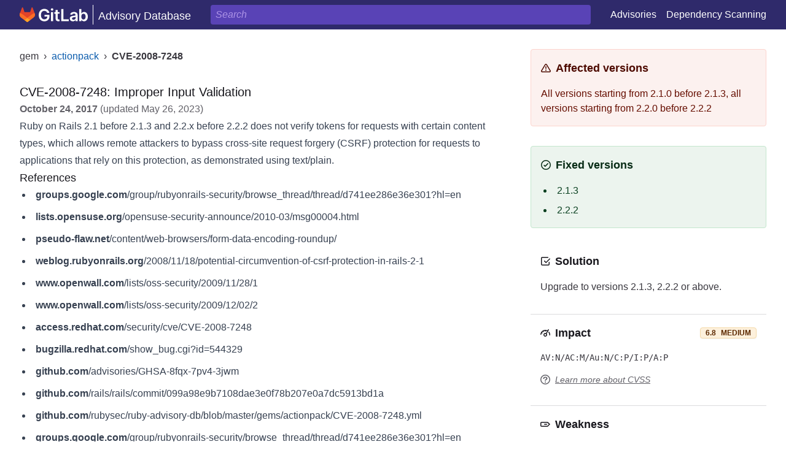

--- FILE ---
content_type: text/html; charset=utf-8
request_url: https://advisories.gitlab.com/pkg/gem/actionpack/CVE-2008-7248/
body_size: 23725
content:
<!doctype html><html lang=en-us dir=ltr><head><meta charset=utf-8><meta name=viewport content="width=device-width"><title>Improper Input Validation | GitLab Advisory Database</title>
<link rel=canonical href=https://advisories.gitlab.com/pkg/gem/actionpack/CVE-2008-7248/><meta name=description content="CVE-2008-7248 Improper Input Validation: Ruby on Rails 2.1 before 2.1.3 and 2.2.x before 2.2.2 does not verify tokens for requests with certain content types, which allows …"><meta property="og:url" content="https://advisories.gitlab.com/pkg/gem/actionpack/CVE-2008-7248/"><meta property="og:description" content="Ruby on Rails 2.1 before 2.1.3 and 2.2.x before 2.2.2 does not verify tokens for requests with certain content types, which allows remote attackers to …"><meta property="og:title" content="CVE-2008-7248: Improper Input Validation"><meta property="og:site_name" content="GitLab Advisory Database"><meta name=twitter:card content="summary"><meta name=twitter:url content="https://advisories.gitlab.com/pkg/gem/actionpack/CVE-2008-7248/"><meta name=twitter:title content="CVE-2008-7248: Improper Input Validation"><meta name=twitter:description content="Ruby on Rails 2.1 before 2.1.3 and 2.2.x before 2.2.2 does not verify tokens for requests with certain content types, which allows remote attackers to …"><meta name=google-site-verification content="BMTt3nUg8E52CZeY2arQ56raq5azFM2XxQudrL78rsM"><link rel=stylesheet href=/css/index.min.02d6e1b25de02d7a2f852f2af74ceaa7de6c578b79fcfec39c706558b1d2f53c.css integrity="sha256-Atbhsl3gLXovhS8q90zqp95sV4t5/P7DnHBlWLHS9Tw=" crossorigin=anonymous><script>window.dataLayer=window.dataLayer||[];function gtag(){dataLayer.push(arguments)}gtag("consent","default",{analytics_storage:"granted",ad_storage:"granted",functionality_storage:"granted",wait_for_update:500}),gtag("consent","default",{analytics_storage:"denied",ad_storage:"denied",functionality_storage:"denied",region:["AT","BE","BG","HR","CY","CZ","DK","EE","FI","FR","DE","GR","HU","IE","IT","LV","LT","LU","MT","NL","PL","PT","RO","SK","SI","ES","SE","IS","LI","NO","RU","GB","PE","CO","KR","CA-QC"],wait_for_update:500})</script><script>(function(e,t,n,s,o){e[s]=e[s]||[],e[s].push({"gtm.start":(new Date).getTime(),event:"gtm.js"});var a=t.getElementsByTagName(n)[0],i=t.createElement(n),r=s!="dataLayer"?"&l="+s:"";i.async=!0,i.src="https://www.googletagmanager.com/gtm.js?id="+o+r,a.parentNode.insertBefore(i,a)})(window,document,"script","dataLayer","GTM-NJXWQL")</script><script type=text/javascript src=https://cdn.cookielaw.org/consent/7f944245-c5cd-4eed-a90e-dd955adfdd08/OtAutoBlock.js></script><script src=https://cdn.cookielaw.org/scripttemplates/otSDKStub.js type=text/javascript data-domain-script=7f944245-c5cd-4eed-a90e-dd955adfdd08></script><script type=text/javascript>function OptanonWrapper(){}</script><script src=/js/main.30d58623c814966346a9f452d207fbf29791b0072e17341b8a146e7c84b6fda8.js integrity="sha256-MNWGI8gUlmNGqfRS0gf78peRsAcuFzQbihRufIS2/ag=" crossorigin=anonymous></script><script src=/pagefind/pagefind-ui.js></script><script src=/js/libbehave.5b158dd2277e4a0341adac653c363caebe548e10651a1f528e8195e654727932.js integrity="sha256-WxWN0id+SgNBraxlPDY8rr5UjhBlGh9SjoGV5lRyeTI=" crossorigin=anonymous></script><script type=application/ld+json>{"@context":"https://schema.org","@type":"Article","about":{"@context":"https://schema.org","@type":"SoftwareSourceCode","identifier":"pkg:gem/actionpack","name":"actionpack","version":"\u003e=2.1.0 \u003c2.1.3||\u003e=2.2.0 \u003c2.2.2"},"alternateName":"GHSA-8fqx-7pv4-3jwm","dateModified":"2023-05-26","datePublished":"2017-10-24","description":"Ruby on Rails 2.1 before 2.1.3 and 2.2.x before 2.2.2 does not verify tokens for requests with certain content types, which allows remote attackers to bypass cross-site request forgery (CSRF) protection for requests to applications that rely on this protection, as demonstrated using text/plain.","genre":"Security Advisory","headline":"CVE-2008-7248: Improper Input Validation","identifier":"CVE-2008-7248","sameAs":"https://cve.mitre.org/cgi-bin/cvename.cgi?name=CVE-2008-7248","wordCount":44}</script></head><body class="min-h-screen space-y-8"><div><header class="bg-navbar py-2 text-white"><div class="container mx-auto flex max-w-screen-xl flex-row items-center justify-between space-x-4 md:space-x-8 px-4 lg:px-8"><div><a href=/ class=lg:hidden><svg xmlns="http://www.w3.org/2000/svg" viewBox="0 0 25 24" class="w-6 h-6 block fill-current" aria-hidden="true"><path fill="#e24329" d="m24.507 9.5-.034-.09L21.082.562a.896.896.0 00-1.694.091l-2.29 7.01H7.825L5.535.653A.898.898.0 003.841.563L.451 9.411.416 9.5a6.297 6.297.0 002.09 7.278l.012.01.03.022 5.16 3.867 2.56 1.935 1.554 1.176a1.051 1.051.0 001.268.0l1.555-1.176 2.56-1.935 5.197-3.89.014-.01A6.297 6.297.0 0024.507 9.5z"/><path fill="#fc6d26" d="m24.507 9.5-.034-.09a11.44 11.44.0 00-4.56 2.051l-7.447 5.632 4.742 3.584 5.197-3.89.014-.01A6.297 6.297.0 0024.507 9.5z"/><path fill="#fca326" d="m7.707 20.677 2.56 1.935 1.555 1.176a1.051 1.051.0 001.268.0l1.555-1.176 2.56-1.935-4.743-3.584-4.755 3.584z"/><path fill="#fc6d26" d="M5.01 11.461A11.43 11.43.0 00.45 9.411L.416 9.5a6.297 6.297.0 002.09 7.278l.012.01.03.022 5.16 3.867 4.745-3.584-7.444-5.632z"/></svg>
</a><a href=/ class="hidden lg:flex flex-row items-center space-x-2 divide-x"><svg xmlns="http://www.w3.org/2000/svg" width="111" height="24" fill="none"><path fill="#fff" d="M44.814 9.042h3.645c-.608-3.875-3.963-6.574-8.33-6.574-5.166.0-9.043 3.798-9.043 10.16.0 6.248 3.703 10.123 9.15 10.123 4.887.0 8.386-3.144 8.386-8.234v-2.37h-8.01v2.794h4.55c-.058 2.816-1.938 4.599-4.908 4.599-3.305.0-5.57-2.477-5.57-6.95.0-4.445 2.303-6.913 5.494-6.913 2.38.0 4.01 1.272 4.636 3.365zm6.218 13.438h3.49V7.68h-3.49v14.8zm1.76-17.151c1.109.0 2.014-.85 2.014-1.89s-.905-1.9-2.014-1.9-2.024.849-2.024 1.9.9 1.89 2.017 1.89h.007zM64.971 7.68H62.05V4.126h-3.49v3.556h-2.1v2.699h2.1v8.233c-.018 2.786 2.007 4.16 4.628 4.079a7.089 7.089.0 002.055-.348l-.59-2.73a4.247 4.247.0 01-1.02.137c-.878.0-1.582-.309-1.582-1.717v-7.662h2.921V7.68zm2.701 14.8h12.272v-2.998H71.25V2.737h-3.578V22.48zm18.957.3c2.323.0 3.71-1.09 4.347-2.333h.115v2.033h3.36v-9.91c0-3.913-3.19-5.09-6.016-5.09-3.113.0-5.504 1.388-6.275 4.087l3.26.464c.345-1.013 1.329-1.88 3.04-1.88 1.62.0 2.506.829 2.506 2.285v.057c0 1.002-1.05 1.051-3.664 1.33-2.872.309-5.619 1.166-5.619 4.502-.01 2.912 2.12 4.455 4.946 4.455zm1.147-2.56c-1.456.0-2.498-.666-2.498-1.948.0-1.34 1.167-1.899 2.72-2.121.917-.125 2.75-.357 3.2-.722v1.744c.01 1.643-1.321 3.042-3.422 3.042v.005zm9.244 2.26h3.433v-2.332h.201c.551 1.08 1.698 2.593 4.244 2.593 3.489.0 6.102-2.768 6.102-7.644.0-4.936-2.69-7.616-6.112-7.616-2.613.0-3.702 1.57-4.234 2.641h-.147V2.737h-3.486V22.48zm3.423-7.403c0-2.88 1.234-4.734 3.48-4.734 2.323.0 3.52 1.976 3.52 4.734.0 2.759-1.214 4.8-3.52 4.8-2.227.0-3.48-1.928-3.48-4.8z"/><path fill="#e24329" d="m24.507 9.5-.034-.09L21.082.562a.896.896.0 00-1.694.091l-2.29 7.01H7.825L5.535.653A.898.898.0 003.841.563L.451 9.411.416 9.5a6.297 6.297.0 002.09 7.278l.012.01.03.022 5.16 3.867 2.56 1.935 1.554 1.176a1.051 1.051.0 001.268.0l1.555-1.176 2.56-1.935 5.197-3.89.014-.01A6.297 6.297.0 0024.507 9.5z"/><path fill="#fc6d26" d="m24.507 9.5-.034-.09a11.44 11.44.0 00-4.56 2.051l-7.447 5.632 4.742 3.584 5.197-3.89.014-.01A6.297 6.297.0 0024.507 9.5z"/><path fill="#fca326" d="m7.707 20.677 2.56 1.935 1.555 1.176a1.051 1.051.0 001.268.0l1.555-1.176 2.56-1.935-4.743-3.584-4.755 3.584z"/><path fill="#fc6d26" d="M5.01 11.461A11.43 11.43.0 00.45 9.411L.416 9.5a6.297 6.297.0 002.09 7.278l.012.01.03.022 5.16 3.867 4.745-3.584-7.444-5.632z"/></svg>
<span class="pl-2 pt-1 text-lg">Advisory Database</span></a></div><div id=search class="grow md:relative"></div><nav class="menu relative"><div class=md:hidden><button id=navbar-burger class="flex items-center text-blue-600 p-3"><svg class="block h-4 w-4 fill-white" viewBox="0 0 20 20" xmlns="http://www.w3.org/2000/svg"><title>Mobile menu</title><path d="M0 3h20v2H0V3zm0 6h20v2H0V9zm0 6h20v2H0v-2z"/></svg></button></div><ul id=navbar-menu class="hidden absolute -left-[220px] w-64 z-50 shadow-lg bg-purple-800 border-purple-900 p-4 flex-col space-y-4 rounded ml-4 md:rounded-none md:shadow-none md:border-none md:p-0 md:ml-0 md:left-0 md:bg-navbar md:relative md:w-fit md:flex md:flex-row md:items-center md:space-x-4 md:space-y-0"><li><a href=/advisories/>Advisories</a></li><li><a href=https://docs.gitlab.com/ee/user/application_security/dependency_scanning/index.html target=_blank>Dependency Scanning</a></li></ul></nav></div></header></div><main class="container mx-auto max-w-screen-xl px-4 lg:px-8"><div class="grid grid-cols-1 lg:grid-cols-3 gap-y-8 lg:gap-y-0 lg:gap-x-8"><div class=col-span-2><aside class=mb-8><nav><ol class="flex flex-row items-center space-x-2"><li data-pagefind-filter=ecosystem>gem</li><li>&#8250;</li><li class=truncate><a href=/pkg/gem/actionpack/ class="text-link hover:underline" data-pagefind-filter=package>actionpack</a></li><li>&#8250;</li><li class=font-semibold>CVE-2008-7248</li></ol></nav></aside><article class="prose max-w-none prose-a:text-link" data-pagefind-sort=date:2017-10-24 data-pagefind-filter=year:2017 data-pagefind-body><header><h1 class=text-xl data-identifier=CVE-2008-7248 data-pagefind-meta=title data-pagefind-index-attrs=data-identifier>CVE-2008-7248: Improper Input Validation</h1><p class=text-subtle data-pagefind-ignore><time datetime=2017-10-24T00:00:00+00:00 class=font-semibold>October 24, 2017</time>
(updated
<time datetime=2023-05-26T00:00:00+00:00>May 26, 2023</time>)</p></header><p>Ruby on Rails 2.1 before 2.1.3 and 2.2.x before 2.2.2 does not verify tokens for requests with certain content types, which allows remote attackers to bypass cross-site request forgery (CSRF) protection for requests to applications that rely on this protection, as demonstrated using text/plain.</p><section><h2 class=text-lg>References</h2><ul class="list-inside list-disc space-y-2 pl-1"><li class=truncate><a href="http://groups.google.com/group/rubyonrails-security/browse_thread/thread/d741ee286e36e301?hl=en" target=_blank rel=nofollow class=text-nowrap><span class=font-semibold>groups.google.com</span>/group/rubyonrails-security/browse_thread/thread/d741ee286e36e301?hl=en</a></li><li class=truncate><a href=http://lists.opensuse.org/opensuse-security-announce/2010-03/msg00004.html target=_blank rel=nofollow class=text-nowrap><span class=font-semibold>lists.opensuse.org</span>/opensuse-security-announce/2010-03/msg00004.html</a></li><li class=truncate><a href=http://pseudo-flaw.net/content/web-browsers/form-data-encoding-roundup/ target=_blank rel=nofollow class=text-nowrap><span class=font-semibold>pseudo-flaw.net</span>/content/web-browsers/form-data-encoding-roundup/</a></li><li class=truncate><a href=http://weblog.rubyonrails.org/2008/11/18/potential-circumvention-of-csrf-protection-in-rails-2-1 target=_blank rel=nofollow class=text-nowrap><span class=font-semibold>weblog.rubyonrails.org</span>/2008/11/18/potential-circumvention-of-csrf-protection-in-rails-2-1</a></li><li class=truncate><a href=http://www.openwall.com/lists/oss-security/2009/11/28/1 target=_blank rel=nofollow class=text-nowrap><span class=font-semibold>www.openwall.com</span>/lists/oss-security/2009/11/28/1</a></li><li class=truncate><a href=http://www.openwall.com/lists/oss-security/2009/12/02/2 target=_blank rel=nofollow class=text-nowrap><span class=font-semibold>www.openwall.com</span>/lists/oss-security/2009/12/02/2</a></li><li class=truncate><a href=https://access.redhat.com/security/cve/CVE-2008-7248 target=_blank rel=nofollow class=text-nowrap><span class=font-semibold>access.redhat.com</span>/security/cve/CVE-2008-7248</a></li><li class=truncate><a href="https://bugzilla.redhat.com/show_bug.cgi?id=544329" target=_blank rel=nofollow class=text-nowrap><span class=font-semibold>bugzilla.redhat.com</span>/show_bug.cgi?id=544329</a></li><li class=truncate><a href=https://github.com/advisories/GHSA-8fqx-7pv4-3jwm target=_blank rel=nofollow class=text-nowrap><span class=font-semibold>github.com</span>/advisories/GHSA-8fqx-7pv4-3jwm</a></li><li class=truncate><a href=https://github.com/rails/rails/commit/099a98e9b7108dae3e0f78b207e0a7dc5913bd1a target=_blank rel=nofollow class=text-nowrap><span class=font-semibold>github.com</span>/rails/rails/commit/099a98e9b7108dae3e0f78b207e0a7dc5913bd1a</a></li><li class=truncate><a href=https://github.com/rubysec/ruby-advisory-db/blob/master/gems/actionpack/CVE-2008-7248.yml target=_blank rel=nofollow class=text-nowrap><span class=font-semibold>github.com</span>/rubysec/ruby-advisory-db/blob/master/gems/actionpack/CVE-2008-7248.yml</a></li><li class=truncate><a href="https://groups.google.com/group/rubyonrails-security/browse_thread/thread/d741ee286e36e301?hl=en" target=_blank rel=nofollow class=text-nowrap><span class=font-semibold>groups.google.com</span>/group/rubyonrails-security/browse_thread/thread/d741ee286e36e301?hl=en</a></li><li class=truncate><a href=https://lists.opensuse.org/opensuse-security-announce/2010-03/msg00004.html target=_blank rel=nofollow class=text-nowrap><span class=font-semibold>lists.opensuse.org</span>/opensuse-security-announce/2010-03/msg00004.html</a></li><li class=truncate><a href=https://nvd.nist.gov/vuln/detail/CVE-2008-7248 target=_blank rel=nofollow class=text-nowrap><span class=font-semibold>nvd.nist.gov</span>/vuln/detail/CVE-2008-7248</a></li><li class=truncate><a href=https://pseudo-flaw.net/content/web-browsers/form-data-encoding-roundup/ target=_blank rel=nofollow class=text-nowrap><span class=font-semibold>pseudo-flaw.net</span>/content/web-browsers/form-data-encoding-roundup/</a></li><li class=truncate><a href=https://web.archive.org/web/20090906010200/https://www.vupen.com/english/advisories/2009/2544 target=_blank rel=nofollow class=text-nowrap><span class=font-semibold>web.archive.org</span>/web/20090906010200/https://www.vupen.com/english/advisories/2009/2544</a></li><li class=truncate><a href=https://weblog.rubyonrails.org/2008/11/18/potential-circumvention-of-csrf-protection-in-rails-2-1 target=_blank rel=nofollow class=text-nowrap><span class=font-semibold>weblog.rubyonrails.org</span>/2008/11/18/potential-circumvention-of-csrf-protection-in-rails-2-1</a></li><li class=truncate><a href=https://www.openwall.com/lists/oss-security/2009/11/28/1 target=_blank rel=nofollow class=text-nowrap><span class=font-semibold>www.openwall.com</span>/lists/oss-security/2009/11/28/1</a></li><li class=truncate><a href=https://www.openwall.com/lists/oss-security/2009/12/02/2 target=_blank rel=nofollow class=text-nowrap><span class=font-semibold>www.openwall.com</span>/lists/oss-security/2009/12/02/2</a></li><li class=truncate><a href=https://www.rorsecurity.info/journal/2008/11/19/circumvent-rails-csrf-protection.html target=_blank rel=nofollow class=text-nowrap><span class=font-semibold>www.rorsecurity.info</span>/journal/2008/11/19/circumvent-rails-csrf-protection.html</a></li></ul></section><section><h2 class=text-lg>Code Behaviors & Features</h2><libbehave-data class=not-prose data-api-url=https://gitlab.com/api/v4/projects/gitlab-oss-package-research%2ftools%2flibbehave%2f3.2.0%2fgem%2fac%2factionpack-ea358f47/ data-source-url=https://gitlab.com/gitlab-oss-package-research/source/gem/ac/actionpack-ea358f47 data-package-name=actionpack></libbehave-data></section><section class="dep-scan-cta group"><h2 class="text-sm text-subtle">Detect and mitigate CVE-2008-7248 with GitLab Dependency Scanning</h2><p class=text-sm>Secure your software supply chain by verifying that all open source dependencies used in your projects
contain no disclosed vulnerabilities.
<a href=https://docs.gitlab.com/ee/user/application_security/dependency_scanning/index.html class="not-prose text-sm block w-fit mt-6 rounded border border-purple-300 bg-purple-400 p-2 text-white shadow hover:border-purple-700 hover:bg-purple-600" target=_blank>Learn more about Dependency Scanning &rarr;</a></p></section></article></div><aside class="flex flex-col space-y-8 lg:col-span-1"><section class="flex flex-col space-y-4 rounded border border-red-100 bg-red-50 p-4 text-red-900"><h2 class="flex flex-row items-center space-x-2 text-lg font-semibold text-red-950"><svg xmlns="http://www.w3.org/2000/svg" width="16" height="16" class="w-4 h-4 block fill-current" aria-hidden="true"><path fill-rule="evenodd" d="M8.429 2.746a.5.5.0 00-.858.0L1.58 12.743a.5.5.0 00.429.757h11.984a.5.5.0 00.43-.757L8.428 2.746zm-2.144-.77C7.06.68 8.939.68 9.715 1.975l5.993 9.996c.799 1.333-.161 3.028-1.716 3.028H2.008C.453 15-.507 13.305.292 11.972l5.993-9.997zM9 11.5a1 1 0 11-2 0 1 1 0 012 0zm-.25-5.75a.75.75.0 00-1.5.0v3a.75.75.0 001.5.0v-3z" clip-rule="evenodd"/></svg>
<span>Affected versions</span></h2><p>All versions starting from 2.1.0 before 2.1.3, all versions starting from 2.2.0 before 2.2.2</p></section><section class="flex flex-col space-y-4 rounded border border-green-100 bg-green-50 p-4 text-green-900"><h2 class="flex flex-row items-center space-x-2 text-lg font-semibold text-green-950"><svg xmlns="http://www.w3.org/2000/svg" width="16" height="16" class="w-4 h-4 block fill-current" aria-hidden="true"><path fill-rule="evenodd" d="M14.5 8a6.5 6.5.0 11-13 0 6.5 6.5.0 0113 0zM16 8A8 8 0 110 8a8 8 0 0116 0zm-4.22-1.72a.75.75.0 00-1.06-1.06L6.75 9.19 5.53 7.97A.75.75.0 004.47 9.03l1.75 1.75a.75.75.0 001.06.0l4.5-4.5z" clip-rule="evenodd"/></svg>
<span>Fixed versions</span></h2><ul class="list-inside list-disc space-y-2 pl-1"><li>2.1.3</li><li>2.2.2</li></ul></section><div class="flex flex-col space-y-4 divide-y divide-neutral-100"><section class="flex flex-col space-y-4 p-4 pt-2"><h2 class="flex flex-row items-center space-x-2 text-lg font-semibold"><svg xmlns="http://www.w3.org/2000/svg" width="16" height="16" class="w-4 h-4 block fill-current" aria-hidden="true"><path fill-rule="evenodd" d="M3 13.5a.5.5.0 01-.5-.5V3a.5.5.0 01.5-.5h9.25a.75.75.0 000-1.5H3A2 2 0 001 3v10a2 2 0 002 2h10a2 2 0 002-2V9.75a.75.75.0 00-1.5.0V13a.5.5.0 01-.5.5H3zm12.78-8.82a.75.75.0 00-1.06-1.06L9.162 9.177 7.289 7.241A.75.75.0 106.211 8.284l2.403 2.484a.75.75.0 001.07.01L15.78 4.68z" clip-rule="evenodd"/></svg>
<span>Solution</span></h2><p>Upgrade to versions 2.1.3, 2.2.2 or above.</p></section><section class="flex flex-col space-y-4 p-4"><h2 class="flex flex-row items-center justify-between space-x-2 text-lg font-semibold"><span class="flex flex-row items-center space-x-2"><svg xmlns="http://www.w3.org/2000/svg" width="16" height="16" class="w-4 h-4 block fill-current" aria-hidden="true"><path fill-rule="evenodd" d="M13.545 2.1a.75.75.0 01.274 1.025l-3.472 6.007a3 3 0 11-1.208-.908l1.759-3.042A6.5 6.5.0 008.75 4.543V5a.75.75.0 11-1.5.0v-.457a6.5 6.5.0 00-1.829.49l.229.396a.75.75.0 11-1.3.75l-.228-.396a6.5 6.5.0 00-1.339 1.34l.396.227a.75.75.0 01-.75 1.3l-.396-.229a6.5 6.5.0 00-.498 1.905.75.75.0 01-1.492-.155A8 8 0 0111.65 3.88l.87-1.506a.75.75.0 011.025-.274zm-.107 4.047a.75.75.0 011.047.169 8 8 0 011.51 4.963.75.75.0 11-1.499-.052 6.5 6.5.0 00-1.227-4.033.75.75.0 01.17-1.047zM9.5 11a1.5 1.5.0 11-3 0 1.5 1.5.0 013 0z" clip-rule="evenodd"/></svg>
<span>Impact</span>
</span><span title=AV:N/AC:M/Au:N/C:P/I:P/A:P class="bg-orange-50 border-orange-100 text-orange-900 inline-block flex w-fit cursor-default flex-row items-center space-x-2 rounded border px-2 text-xs font-semibold shadow-sm"><span>6.8</span>
<span class=uppercase>MEDIUM</span></span></h2><p class="truncate font-mono text-sm">AV:N/AC:M/Au:N/C:P/I:P/A:P</p><p class="flex flex-row items-center space-x-2 text-sm italic text-subtle"><svg xmlns="http://www.w3.org/2000/svg" class="w-4 h-4 block fill-current" aria-hidden="true"><path fill-rule="evenodd" d="M14.5 8a6.5 6.5.0 11-13 0 6.5 6.5.0 0113 0zM16 8A8 8 0 110 8a8 8 0 0116 0zM4.927 4.99c-.285.429-.427.853-.427 1.27.0.203.09.392.27.566.18.174.4.26.661.26.443.0.744-.248.903-.746.168-.475.373-.835.616-1.08.243-.244.62-.366 1.134-.366.439.0.797.12 1.075.363.277.242.416.54.416.892a.97.97.0 01-.136.502 1.91 1.91.0 01-.336.419 14.35 14.35.0 01-.648.558c-.34.282-.611.525-.812.73-.2.205-.362.443-.483.713-.322 1.245 1.35 1.345 1.736.456.047-.086.118-.18.213-.284.096-.103.223-.223.382-.36a41.14 41.14.0 001.194-1.034c.221-.204.412-.448.573-.73a1.95 1.95.0 00.242-.984c0-.475-.141-.915-.424-1.32-.282-.406-.682-.726-1.2-.962-.518-.235-1.115-.353-1.792-.353-.728.0-1.365.14-1.911.423-.546.282-.961.637-1.246 1.066zm2.14 7.08a1 1 0 102 0 1 1 0 00-2 0z" clip-rule="evenodd"/></svg>
<a href=https://www.first.org/cvss/ target=_blank rel=nofollow class="underline hover:text-link">Learn more about CVSS</a></p></section><section class="flex flex-col space-y-4 p-4"><h2 class="flex flex-row items-center space-x-2 text-lg font-semibold"><svg xmlns="http://www.w3.org/2000/svg" viewBox="0 0 16 16" class="w-4 h-4 block fill-current" aria-hidden="true"><path fill-rule="evenodd" d="M11.172 5.5a.5.5.0 01.353.146l1.06-1.06-1.06 1.06L13.88 8l-2.354 2.354a.5.5.0 01-.353.146H2a.5.5.0 01-.5-.5V6a.5.5.0 01.5-.5h9.172zm3.767 1.44-2.353-2.354A2 2 0 0011.172 4H2A2 2 0 000 6v4a2 2 0 002 2h9.172a2 2 0 001.414-.586l2.353-2.353L16 8l-1.06-1.06zm-8.189.31a.75.75.0 000 1.5h3.5a.75.75.0 000-1.5h-3.5z" clip-rule="evenodd"/></svg>
<span>Weakness</span></h2><ul class=space-y-2><li data-pagefind-filter=weakness:CWE-20><a href=https://cwe.mitre.org/data/definitions/20.html target=_blank rel=nofollow class="text-link underline">CWE-20</a>: Improper Input Validation</li><li data-pagefind-filter=weakness:CWE-352><a href=https://cwe.mitre.org/data/definitions/352.html target=_blank rel=nofollow class="text-link underline">CWE-352</a>: Cross-Site Request Forgery (CSRF)</li></ul></section><section class="flex flex-col space-y-4 p-4"><h2 class="flex flex-row items-center space-x-2 text-lg font-semibold"><svg xmlns="http://www.w3.org/2000/svg" width="16" height="16" class="w-4 h-4 block fill-current" aria-hidden="true"><path fill-rule="evenodd" d="M12.5 14.5V6H9.75A1.75 1.75.0 018 4.25V1.5H3.5v13h9zm-.121-10L9.5 1.621V4.25c0 .138.112.25.25.25h2.629zM2 1a1 1 0 011-1h6.586a1 1 0 01.707.293l3.414 3.414a1 1 0 01.293.707V15a1 1 0 01-1 1H3a1 1 0 01-1-1V1zm5.75 10.5a.75.75.0 000 1.5h2.5a.75.75.0 000-1.5h-2.5zM6.28 6.22A.75.75.0 005.22 7.28L6.44 8.5 5.22 9.72a.75.75.0 101.06 1.06l1.75-1.75.53-.53-.53-.53-1.75-1.75z" clip-rule="evenodd"/></svg>
<span>Source file</span></h2><p class="truncate font-mono text-sm"><a href=https://gitlab.com/gitlab-org/security-products/gemnasium-db/-/blob/master/gem/actionpack/CVE-2008-7248.yml target=_blank rel=nofollow class="text-link underline">gem/actionpack/CVE-2008-7248.yml</a></p><p class="text-sm italic text-subtle">Spotted a mistake?
<a href=https://gitlab.com/gitlab-org/security-products/gemnasium-db/-/edit/master/gem/actionpack/CVE-2008-7248.yml target=_blank rel=nofollow class="underline hover:text-link">Edit the file on GitLab</a>.</p></section></div></aside></div></main><footer class="sticky top-[100vh] border-t border-neutral-100"><div class="container mx-auto flex max-w-screen-xl flex-col items-center justify-between space-x-4 space-y-4 p-4 lg:p-8 text-xs text-subtle lg:flex-row lg:space-y-0 lg:py-8"><ul class="flex flex-row space-x-4"><li><a href=https://gitlab.com/advisories/advisories.gitlab.io>Site Repo</a></li><li><a href=https://about.gitlab.com/company/>About GitLab</a></li><li><a href=https://about.gitlab.com/terms/>Terms</a></li><li><a href=https://about.gitlab.com/privacy/>Privacy Statement</a></li><li><a href=https://about.gitlab.com/company/contact/>Contact</a></li><li><button id=ot-sdk-btn class="ot-sdk-show-settings !border-0 !text-xs !text-subtle !underline !p-0 hover:!text-link hover:!bg-white">Cookie Settings</button></li></ul><p>Page generated <time>Thu, 08 Jan 2026 12:19:42 +0000</time>.</p></div></footer><noscript><iframe src="https://www.googletagmanager.com/ns.html?id=GTM-NJXWQL" height=0 width=0 style=display:none;visibility:hidden></iframe></noscript></body></html>

--- FILE ---
content_type: text/css; charset=utf-8
request_url: https://advisories.gitlab.com/css/index.min.02d6e1b25de02d7a2f852f2af74ceaa7de6c578b79fcfec39c706558b1d2f53c.css
body_size: 41201
content:
.bg{color:#c0caf5;background-color:#1a1b26}.chroma{color:#c0caf5;background-color:#1a1b26}.chroma .x{}.chroma .err{color:#db4b4b}.chroma .cl{}.chroma .lnlinks{outline:none;text-decoration:none;color:inherit}.chroma .lntd{vertical-align:top;padding:0;margin:0;border:0}.chroma .lntable{border-spacing:0;padding:0;margin:0;border:0}.chroma .hl{background-color:#414868}.chroma .lnt{white-space:pre;-webkit-user-select:none;-moz-user-select:none;user-select:none;margin-right:.4em;padding:0 .4em;color:#a9b1d6}.chroma .ln{white-space:pre;-webkit-user-select:none;-moz-user-select:none;user-select:none;margin-right:.4em;padding:0 .4em;color:#a9b1d6}.chroma .line{display:flex}.chroma .k{color:#bb9af7}.chroma .kc{color:#e0af68}.chroma .kd{color:#9d7cd8}.chroma .kn{color:#7dcfff}.chroma .kp{color:#bb9af7}.chroma .kr{color:#bb9af7}.chroma .kt{color:#41a6b5}.chroma .n{}.chroma .na{color:#7aa2f7}.chroma .nb{color:#9ece6a}.chroma .bp{color:#9ece6a}.chroma .nc{color:#ff9e64}.chroma .no{color:#ff9e64}.chroma .nd{color:#7aa2f7;font-weight:700}.chroma .ni{color:#7dcfff}.chroma .ne{color:#e0af68}.chroma .nf{color:#7aa2f7}.chroma .fm{color:#7aa2f7}.chroma .nl{color:#9ece6a}.chroma .nn{color:#e0af68}.chroma .nx{}.chroma .py{color:#e0af68}.chroma .nt{color:#bb9af7}.chroma .nv{}.chroma .vc{}.chroma .vg{}.chroma .vi{}.chroma .vm{}.chroma .l{}.chroma .ld{}.chroma .s{color:#9ece6a}.chroma .sa{color:#9d7cd8}.chroma .sb{color:#9ece6a}.chroma .sc{color:#9ece6a}.chroma .dl{color:#7aa2f7}.chroma .sd{color:#414868}.chroma .s2{color:#9ece6a}.chroma .se{color:#7aa2f7}.chroma .sh{color:#414868}.chroma .si{color:#9ece6a}.chroma .sx{color:#9ece6a}.chroma .sr{color:#7dcfff}.chroma .s1{color:#9ece6a}.chroma .ss{color:#9ece6a}.chroma .m{color:#e0af68}.chroma .mb{color:#e0af68}.chroma .mf{color:#e0af68}.chroma .mh{color:#e0af68}.chroma .mi{color:#e0af68}.chroma .il{color:#e0af68}.chroma .mo{color:#e0af68}.chroma .o{color:#9ece6a;font-weight:700}.chroma .ow{color:#9ece6a;font-weight:700}.chroma .p{}.chroma .c{color:#414868;font-style:italic}.chroma .ch{color:#414868;font-style:italic}.chroma .cm{color:#414868;font-style:italic}.chroma .c1{color:#414868;font-style:italic}.chroma .cs{color:#414868;font-style:italic}.chroma .cp{color:#414868;font-style:italic}.chroma .cpf{color:#414868;font-weight:700;font-style:italic}.chroma .g{}.chroma .gd{color:#db4b4b;background-color:#15161e}.chroma .ge{font-style:italic}.chroma .gr{color:#db4b4b}.chroma .gh{color:#e0af68;font-weight:700}.chroma .gi{color:#9ece6a;background-color:#15161e}.chroma .go{}.chroma .gp{}.chroma .gs{font-weight:700}.chroma .gu{color:#e0af68;font-weight:700}.chroma .gt{color:#db4b4b}.chroma .gl{text-decoration:underline}.chroma .w{}*,::before,::after{box-sizing:border-box;border-width:0;border-style:solid;border-color:initial}::before,::after{--tw-content:''}html,:host{line-height:1.5;-webkit-text-size-adjust:100%;-moz-tab-size:4;-o-tab-size:4;tab-size:4;font-family:GitLab Sans,-apple-system,BlinkMacSystemFont,Segoe UI,Roboto,Noto Sans,Ubuntu,Cantarell,Helvetica Neue,sans-serif,Apple Color Emoji,Segoe UI Emoji,Segoe UI Symbol,Noto Color Emoji;font-feature-settings:normal;font-variation-settings:normal;-webkit-tap-highlight-color:transparent}body{margin:0;line-height:inherit}hr{height:0;color:inherit;border-top-width:1px}abbr:where([title]){-webkit-text-decoration:underline dotted;text-decoration:underline dotted}h1,h2,h3,h4,h5,h6{font-size:inherit;font-weight:inherit}a{color:inherit;text-decoration:inherit}b,strong{font-weight:bolder}code,kbd,samp,pre{font-family:GitLab Mono,Menlo,DejaVu Sans Mono,Liberation Mono,Consolas,Ubuntu Mono,Courier New,andale mono,lucida console,monospace;font-feature-settings:normal;font-variation-settings:normal;font-size:1em}small{font-size:80%}sub,sup{font-size:75%;line-height:0;position:relative;vertical-align:baseline}sub{bottom:-.25em}sup{top:-.5em}table{text-indent:0;border-color:inherit;border-collapse:collapse}button,input,optgroup,select,textarea{font-family:inherit;font-feature-settings:inherit;font-variation-settings:inherit;font-size:100%;font-weight:inherit;line-height:inherit;letter-spacing:inherit;color:inherit;margin:0;padding:0}button,select{text-transform:none}button,input:where([type=button]),input:where([type=reset]),input:where([type=submit]){-webkit-appearance:button;background-color:transparent;background-image:none}:-moz-focusring{outline:auto}:-moz-ui-invalid{box-shadow:none}progress{vertical-align:baseline}::-webkit-inner-spin-button,::-webkit-outer-spin-button{height:auto}[type=search]{-webkit-appearance:textfield;outline-offset:-2px}::-webkit-search-decoration{-webkit-appearance:none}::-webkit-file-upload-button{-webkit-appearance:button;font:inherit}summary{display:list-item}blockquote,dl,dd,h1,h2,h3,h4,h5,h6,hr,figure,p,pre{margin:0}fieldset{margin:0;padding:0}legend{padding:0}ol,ul,menu{list-style:none;margin:0;padding:0}dialog{padding:0}textarea{resize:vertical}input::-moz-placeholder,textarea::-moz-placeholder{opacity:1;color:#9ca3af}input::placeholder,textarea::placeholder{opacity:1;color:#9ca3af}button,[role=button]{cursor:pointer}:disabled{cursor:default}img,svg,video,canvas,audio,iframe,embed,object{display:block;vertical-align:middle}img,video{max-width:100%;height:auto}[hidden]{display:none}*,::before,::after{--tw-border-spacing-x:0;--tw-border-spacing-y:0;--tw-translate-x:0;--tw-translate-y:0;--tw-rotate:0;--tw-skew-x:0;--tw-skew-y:0;--tw-scale-x:1;--tw-scale-y:1;--tw-pan-x: ;--tw-pan-y: ;--tw-pinch-zoom: ;--tw-scroll-snap-strictness:proximity;--tw-gradient-from-position: ;--tw-gradient-via-position: ;--tw-gradient-to-position: ;--tw-ordinal: ;--tw-slashed-zero: ;--tw-numeric-figure: ;--tw-numeric-spacing: ;--tw-numeric-fraction: ;--tw-ring-inset: ;--tw-ring-offset-width:0px;--tw-ring-offset-color:#fff;--tw-ring-color:rgb(31 117 203 / 0.5);--tw-ring-offset-shadow:0 0 #0000;--tw-ring-shadow:0 0 #0000;--tw-shadow:0 0 #0000;--tw-shadow-colored:0 0 #0000;--tw-blur: ;--tw-brightness: ;--tw-contrast: ;--tw-grayscale: ;--tw-hue-rotate: ;--tw-invert: ;--tw-saturate: ;--tw-sepia: ;--tw-drop-shadow: ;--tw-backdrop-blur: ;--tw-backdrop-brightness: ;--tw-backdrop-contrast: ;--tw-backdrop-grayscale: ;--tw-backdrop-hue-rotate: ;--tw-backdrop-invert: ;--tw-backdrop-opacity: ;--tw-backdrop-saturate: ;--tw-backdrop-sepia: ;--tw-contain-size: ;--tw-contain-layout: ;--tw-contain-paint: ;--tw-contain-style: }::backdrop{--tw-border-spacing-x:0;--tw-border-spacing-y:0;--tw-translate-x:0;--tw-translate-y:0;--tw-rotate:0;--tw-skew-x:0;--tw-skew-y:0;--tw-scale-x:1;--tw-scale-y:1;--tw-pan-x: ;--tw-pan-y: ;--tw-pinch-zoom: ;--tw-scroll-snap-strictness:proximity;--tw-gradient-from-position: ;--tw-gradient-via-position: ;--tw-gradient-to-position: ;--tw-ordinal: ;--tw-slashed-zero: ;--tw-numeric-figure: ;--tw-numeric-spacing: ;--tw-numeric-fraction: ;--tw-ring-inset: ;--tw-ring-offset-width:0px;--tw-ring-offset-color:#fff;--tw-ring-color:rgb(31 117 203 / 0.5);--tw-ring-offset-shadow:0 0 #0000;--tw-ring-shadow:0 0 #0000;--tw-shadow:0 0 #0000;--tw-shadow-colored:0 0 #0000;--tw-blur: ;--tw-brightness: ;--tw-contrast: ;--tw-grayscale: ;--tw-hue-rotate: ;--tw-invert: ;--tw-saturate: ;--tw-sepia: ;--tw-drop-shadow: ;--tw-backdrop-blur: ;--tw-backdrop-brightness: ;--tw-backdrop-contrast: ;--tw-backdrop-grayscale: ;--tw-backdrop-hue-rotate: ;--tw-backdrop-invert: ;--tw-backdrop-opacity: ;--tw-backdrop-saturate: ;--tw-backdrop-sepia: ;--tw-contain-size: ;--tw-contain-layout: ;--tw-contain-paint: ;--tw-contain-style: }.container{width:100%}@media(min-width:640px){.container{max-width:640px}}@media(min-width:768px){.container{max-width:768px}}@media(min-width:1024px){.container{max-width:1024px}}@media(min-width:1280px){.container{max-width:1280px}}@media(min-width:1536px){.container{max-width:1536px}}.prose{color:var(--tw-prose-body);max-width:65ch}.prose :where(p):not(:where([class~=not-prose],[class~=not-prose] *)){margin-top:1.25em;margin-bottom:1.25em}.prose :where([class~=lead]):not(:where([class~=not-prose],[class~=not-prose] *)){color:var(--tw-prose-lead);font-size:1.25em;line-height:1.6;margin-top:1.2em;margin-bottom:1.2em}.prose :where(a):not(:where([class~=not-prose],[class~=not-prose] *)){color:var(--tw-prose-links);text-decoration:underline;font-weight:500}.prose :where(strong):not(:where([class~=not-prose],[class~=not-prose] *)){color:var(--tw-prose-bold);font-weight:600}.prose :where(a strong):not(:where([class~=not-prose],[class~=not-prose] *)){color:inherit}.prose :where(blockquote strong):not(:where([class~=not-prose],[class~=not-prose] *)){color:inherit}.prose :where(thead th strong):not(:where([class~=not-prose],[class~=not-prose] *)){color:inherit}.prose :where(ol):not(:where([class~=not-prose],[class~=not-prose] *)){list-style-type:decimal;margin-top:1.25em;margin-bottom:1.25em;padding-inline-start:1.625em}.prose :where(ol[type=A]):not(:where([class~=not-prose],[class~=not-prose] *)){list-style-type:upper-alpha}.prose :where(ol[type=a]):not(:where([class~=not-prose],[class~=not-prose] *)){list-style-type:lower-alpha}.prose :where(ol[type=As]):not(:where([class~=not-prose],[class~=not-prose] *)){list-style-type:upper-alpha}.prose :where(ol[type=as]):not(:where([class~=not-prose],[class~=not-prose] *)){list-style-type:lower-alpha}.prose :where(ol[type=I]):not(:where([class~=not-prose],[class~=not-prose] *)){list-style-type:upper-roman}.prose :where(ol[type=i]):not(:where([class~=not-prose],[class~=not-prose] *)){list-style-type:lower-roman}.prose :where(ol[type=Is]):not(:where([class~=not-prose],[class~=not-prose] *)){list-style-type:upper-roman}.prose :where(ol[type=is]):not(:where([class~=not-prose],[class~=not-prose] *)){list-style-type:lower-roman}.prose :where(ol[type="1"]):not(:where([class~=not-prose],[class~=not-prose] *)){list-style-type:decimal}.prose :where(ul):not(:where([class~=not-prose],[class~=not-prose] *)){list-style-type:disc;margin-top:1.25em;margin-bottom:1.25em;padding-inline-start:1.625em}.prose :where(ol>li):not(:where([class~=not-prose],[class~=not-prose] *))::marker{font-weight:400;color:var(--tw-prose-counters)}.prose :where(ul>li):not(:where([class~=not-prose],[class~=not-prose] *))::marker{color:var(--tw-prose-bullets)}.prose :where(dt):not(:where([class~=not-prose],[class~=not-prose] *)){color:var(--tw-prose-headings);font-weight:600;margin-top:1.25em}.prose :where(hr):not(:where([class~=not-prose],[class~=not-prose] *)){border-color:var(--tw-prose-hr);border-top-width:1px;margin-top:3em;margin-bottom:3em}.prose :where(blockquote):not(:where([class~=not-prose],[class~=not-prose] *)){font-weight:500;font-style:italic;color:var(--tw-prose-quotes);border-inline-start-width:.25rem;border-inline-start-color:var(--tw-prose-quote-borders);quotes:"\201C""\201D""\2018""\2019";margin-top:1.6em;margin-bottom:1.6em;padding-inline-start:1em}.prose :where(blockquote p:first-of-type):not(:where([class~=not-prose],[class~=not-prose] *))::before{content:open-quote}.prose :where(blockquote p:last-of-type):not(:where([class~=not-prose],[class~=not-prose] *))::after{content:close-quote}.prose :where(h1):not(:where([class~=not-prose],[class~=not-prose] *)){color:var(--tw-prose-headings);font-weight:800;font-size:2.25em;margin-top:0;margin-bottom:.8888889em;line-height:1.1111111}.prose :where(h1 strong):not(:where([class~=not-prose],[class~=not-prose] *)){font-weight:900;color:inherit}.prose :where(h2):not(:where([class~=not-prose],[class~=not-prose] *)){color:var(--tw-prose-headings);font-weight:700;font-size:1.5em;margin-top:2em;margin-bottom:1em;line-height:1.3333333}.prose :where(h2 strong):not(:where([class~=not-prose],[class~=not-prose] *)){font-weight:800;color:inherit}.prose :where(h3):not(:where([class~=not-prose],[class~=not-prose] *)){color:var(--tw-prose-headings);font-weight:600;font-size:1.25em;margin-top:1.6em;margin-bottom:.6em;line-height:1.6}.prose :where(h3 strong):not(:where([class~=not-prose],[class~=not-prose] *)){font-weight:700;color:inherit}.prose :where(h4):not(:where([class~=not-prose],[class~=not-prose] *)){color:var(--tw-prose-headings);font-weight:600;margin-top:1.5em;margin-bottom:.5em;line-height:1.5}.prose :where(h4 strong):not(:where([class~=not-prose],[class~=not-prose] *)){font-weight:700;color:inherit}.prose :where(img):not(:where([class~=not-prose],[class~=not-prose] *)){margin-top:2em;margin-bottom:2em}.prose :where(picture):not(:where([class~=not-prose],[class~=not-prose] *)){display:block;margin-top:2em;margin-bottom:2em}.prose :where(video):not(:where([class~=not-prose],[class~=not-prose] *)){margin-top:2em;margin-bottom:2em}.prose :where(kbd):not(:where([class~=not-prose],[class~=not-prose] *)){font-weight:500;font-family:inherit;color:var(--tw-prose-kbd);box-shadow:0 0 0 1px rgb(var(--tw-prose-kbd-shadows)/10%),0 3px rgb(var(--tw-prose-kbd-shadows)/10%);font-size:.875em;border-radius:.3125rem;padding-top:.1875em;padding-inline-end:.375em;padding-bottom:.1875em;padding-inline-start:.375em}.prose :where(code):not(:where([class~=not-prose],[class~=not-prose] *)){color:var(--tw-prose-code);font-weight:600;font-size:.875em}.prose :where(code):not(:where([class~=not-prose],[class~=not-prose] *))::before{content:"`"}.prose :where(code):not(:where([class~=not-prose],[class~=not-prose] *))::after{content:"`"}.prose :where(a code):not(:where([class~=not-prose],[class~=not-prose] *)){color:inherit}.prose :where(h1 code):not(:where([class~=not-prose],[class~=not-prose] *)){color:inherit}.prose :where(h2 code):not(:where([class~=not-prose],[class~=not-prose] *)){color:inherit;font-size:.875em}.prose :where(h3 code):not(:where([class~=not-prose],[class~=not-prose] *)){color:inherit;font-size:.9em}.prose :where(h4 code):not(:where([class~=not-prose],[class~=not-prose] *)){color:inherit}.prose :where(blockquote code):not(:where([class~=not-prose],[class~=not-prose] *)){color:inherit}.prose :where(thead th code):not(:where([class~=not-prose],[class~=not-prose] *)){color:inherit}.prose :where(pre):not(:where([class~=not-prose],[class~=not-prose] *)){color:var(--tw-prose-pre-code);background-color:var(--tw-prose-pre-bg);overflow-x:auto;font-weight:400;font-size:.875em;line-height:1.7142857;margin-top:1.7142857em;margin-bottom:1.7142857em;border-radius:.375rem;padding-top:.8571429em;padding-inline-end:1.1428571em;padding-bottom:.8571429em;padding-inline-start:1.1428571em}.prose :where(pre code):not(:where([class~=not-prose],[class~=not-prose] *)){background-color:transparent;border-width:0;border-radius:0;padding:0;font-weight:inherit;color:inherit;font-size:inherit;font-family:inherit;line-height:inherit}.prose :where(pre code):not(:where([class~=not-prose],[class~=not-prose] *))::before{content:none}.prose :where(pre code):not(:where([class~=not-prose],[class~=not-prose] *))::after{content:none}.prose :where(table):not(:where([class~=not-prose],[class~=not-prose] *)){width:100%;table-layout:auto;text-align:start;margin-top:2em;margin-bottom:2em;font-size:.875em;line-height:1.7142857}.prose :where(thead):not(:where([class~=not-prose],[class~=not-prose] *)){border-bottom-width:1px;border-bottom-color:var(--tw-prose-th-borders)}.prose :where(thead th):not(:where([class~=not-prose],[class~=not-prose] *)){color:var(--tw-prose-headings);font-weight:600;vertical-align:bottom;padding-inline-end:.5714286em;padding-bottom:.5714286em;padding-inline-start:.5714286em}.prose :where(tbody tr):not(:where([class~=not-prose],[class~=not-prose] *)){border-bottom-width:1px;border-bottom-color:var(--tw-prose-td-borders)}.prose :where(tbody tr:last-child):not(:where([class~=not-prose],[class~=not-prose] *)){border-bottom-width:0}.prose :where(tbody td):not(:where([class~=not-prose],[class~=not-prose] *)){vertical-align:baseline}.prose :where(tfoot):not(:where([class~=not-prose],[class~=not-prose] *)){border-top-width:1px;border-top-color:var(--tw-prose-th-borders)}.prose :where(tfoot td):not(:where([class~=not-prose],[class~=not-prose] *)){vertical-align:top}.prose :where(figure>*):not(:where([class~=not-prose],[class~=not-prose] *)){margin-top:0;margin-bottom:0}.prose :where(figcaption):not(:where([class~=not-prose],[class~=not-prose] *)){color:var(--tw-prose-captions);font-size:.875em;line-height:1.4285714;margin-top:.8571429em}.prose{--tw-prose-body:#374151;--tw-prose-headings:#111827;--tw-prose-lead:#4b5563;--tw-prose-links:#111827;--tw-prose-bold:#111827;--tw-prose-counters:#6b7280;--tw-prose-bullets:#d1d5db;--tw-prose-hr:#e5e7eb;--tw-prose-quotes:#111827;--tw-prose-quote-borders:#e5e7eb;--tw-prose-captions:#6b7280;--tw-prose-kbd:#111827;--tw-prose-kbd-shadows:17 24 39;--tw-prose-code:#111827;--tw-prose-pre-code:#e5e7eb;--tw-prose-pre-bg:#1f2937;--tw-prose-th-borders:#d1d5db;--tw-prose-td-borders:#e5e7eb;--tw-prose-invert-body:#d1d5db;--tw-prose-invert-headings:#fff;--tw-prose-invert-lead:#9ca3af;--tw-prose-invert-links:#fff;--tw-prose-invert-bold:#fff;--tw-prose-invert-counters:#9ca3af;--tw-prose-invert-bullets:#4b5563;--tw-prose-invert-hr:#374151;--tw-prose-invert-quotes:#f3f4f6;--tw-prose-invert-quote-borders:#374151;--tw-prose-invert-captions:#9ca3af;--tw-prose-invert-kbd:#fff;--tw-prose-invert-kbd-shadows:255 255 255;--tw-prose-invert-code:#fff;--tw-prose-invert-pre-code:#d1d5db;--tw-prose-invert-pre-bg:rgb(0 0 0 / 50%);--tw-prose-invert-th-borders:#4b5563;--tw-prose-invert-td-borders:#374151;font-size:1rem;line-height:1.75}.prose :where(picture>img):not(:where([class~=not-prose],[class~=not-prose] *)){margin-top:0;margin-bottom:0}.prose :where(li):not(:where([class~=not-prose],[class~=not-prose] *)){margin-top:.5em;margin-bottom:.5em}.prose :where(ol>li):not(:where([class~=not-prose],[class~=not-prose] *)){padding-inline-start:.375em}.prose :where(ul>li):not(:where([class~=not-prose],[class~=not-prose] *)){padding-inline-start:.375em}.prose :where(.prose>ul>li p):not(:where([class~=not-prose],[class~=not-prose] *)){margin-top:.75em;margin-bottom:.75em}.prose :where(.prose>ul>li>p:first-child):not(:where([class~=not-prose],[class~=not-prose] *)){margin-top:1.25em}.prose :where(.prose>ul>li>p:last-child):not(:where([class~=not-prose],[class~=not-prose] *)){margin-bottom:1.25em}.prose :where(.prose>ol>li>p:first-child):not(:where([class~=not-prose],[class~=not-prose] *)){margin-top:1.25em}.prose :where(.prose>ol>li>p:last-child):not(:where([class~=not-prose],[class~=not-prose] *)){margin-bottom:1.25em}.prose :where(ul ul,ul ol,ol ul,ol ol):not(:where([class~=not-prose],[class~=not-prose] *)){margin-top:.75em;margin-bottom:.75em}.prose :where(dl):not(:where([class~=not-prose],[class~=not-prose] *)){margin-top:1.25em;margin-bottom:1.25em}.prose :where(dd):not(:where([class~=not-prose],[class~=not-prose] *)){margin-top:.5em;padding-inline-start:1.625em}.prose :where(hr+*):not(:where([class~=not-prose],[class~=not-prose] *)){margin-top:0}.prose :where(h2+*):not(:where([class~=not-prose],[class~=not-prose] *)){margin-top:0}.prose :where(h3+*):not(:where([class~=not-prose],[class~=not-prose] *)){margin-top:0}.prose :where(h4+*):not(:where([class~=not-prose],[class~=not-prose] *)){margin-top:0}.prose :where(thead th:first-child):not(:where([class~=not-prose],[class~=not-prose] *)){padding-inline-start:0}.prose :where(thead th:last-child):not(:where([class~=not-prose],[class~=not-prose] *)){padding-inline-end:0}.prose :where(tbody td,tfoot td):not(:where([class~=not-prose],[class~=not-prose] *)){padding-top:.5714286em;padding-inline-end:.5714286em;padding-bottom:.5714286em;padding-inline-start:.5714286em}.prose :where(tbody td:first-child,tfoot td:first-child):not(:where([class~=not-prose],[class~=not-prose] *)){padding-inline-start:0}.prose :where(tbody td:last-child,tfoot td:last-child):not(:where([class~=not-prose],[class~=not-prose] *)){padding-inline-end:0}.prose :where(figure):not(:where([class~=not-prose],[class~=not-prose] *)){margin-top:2em;margin-bottom:2em}.prose :where(.prose>:first-child):not(:where([class~=not-prose],[class~=not-prose] *)){margin-top:0}.prose :where(.prose>:last-child):not(:where([class~=not-prose],[class~=not-prose] *)){margin-bottom:0}.absolute{position:absolute}.relative{position:relative}.sticky{position:sticky}.-left-\[220px\]{left:-220px}.top-\[100vh\]{top:100vh}.z-50{z-index:50}.col-span-2{grid-column:span 2/span 2}.col-span-3{grid-column:span 3/span 3}.mx-auto{margin-left:auto;margin-right:auto}.my-2{margin-top:.5rem;margin-bottom:.5rem}.my-8{margin-top:2rem;margin-bottom:2rem}.mb-1{margin-bottom:.25rem}.mb-16{margin-bottom:4rem}.mb-2{margin-bottom:.5rem}.mb-3{margin-bottom:.75rem}.mb-6{margin-bottom:1.5rem}.mb-8{margin-bottom:2rem}.ml-2{margin-left:.5rem}.ml-4{margin-left:1rem}.mt-2{margin-top:.5rem}.mt-4{margin-top:1rem}.mt-6{margin-top:1.5rem}.mt-8{margin-top:2rem}.block{display:block}.inline-block{display:inline-block}.flex{display:flex}.grid{display:grid}.hidden{display:none}.h-4{height:1rem}.h-40{height:10rem}.h-5{height:1.25rem}.h-6{height:1.5rem}.h-96{height:24rem}.h-full{height:100%}.min-h-screen{min-height:100vh}.w-4{width:1rem}.w-40{width:10rem}.w-5{width:1.25rem}.w-6{width:1.5rem}.w-64{width:16rem}.w-96{width:24rem}.w-fit{width:-moz-fit-content;width:fit-content}.w-full{width:100%}.max-w-none{max-width:none}.max-w-screen-xl{max-width:1280px}.grow{flex-grow:1}.transform{transform:translate(var(--tw-translate-x),var(--tw-translate-y))rotate(var(--tw-rotate))skewX(var(--tw-skew-x))skewY(var(--tw-skew-y))scaleX(var(--tw-scale-x))scaleY(var(--tw-scale-y))}@keyframes spin{to{transform:rotate(360deg)}}.animate-spin{animation:spin 1s linear infinite}.cursor-default{cursor:default}.cursor-pointer{cursor:pointer}.list-inside{list-style-position:inside}.list-disc{list-style-type:disc}.grid-cols-1{grid-template-columns:repeat(1,minmax(0,1fr))}.grid-cols-3{grid-template-columns:repeat(3,minmax(0,1fr))}.flex-row{flex-direction:row}.flex-col{flex-direction:column}.flex-wrap{flex-wrap:wrap}.place-items-center{place-items:center}.content-center{align-content:center}.items-center{align-items:center}.justify-center{justify-content:center}.justify-between{justify-content:space-between}.gap-1{gap:.25rem}.gap-16{gap:4rem}.gap-2{gap:.5rem}.gap-8{gap:2rem}.gap-x-4{-moz-column-gap:1rem;column-gap:1rem}.gap-y-3{row-gap:.75rem}.gap-y-8{row-gap:2rem}.space-x-2>:not([hidden])~:not([hidden]){--tw-space-x-reverse:0;margin-right:calc(.5rem * var(--tw-space-x-reverse));margin-left:calc(.5rem * calc(1 - var(--tw-space-x-reverse)))}.space-x-4>:not([hidden])~:not([hidden]){--tw-space-x-reverse:0;margin-right:calc(1rem * var(--tw-space-x-reverse));margin-left:calc(1rem * calc(1 - var(--tw-space-x-reverse)))}.space-y-1>:not([hidden])~:not([hidden]){--tw-space-y-reverse:0;margin-top:calc(.25rem * calc(1 - var(--tw-space-y-reverse)));margin-bottom:calc(.25rem * var(--tw-space-y-reverse))}.space-y-16>:not([hidden])~:not([hidden]){--tw-space-y-reverse:0;margin-top:calc(4rem * calc(1 - var(--tw-space-y-reverse)));margin-bottom:calc(4rem * var(--tw-space-y-reverse))}.space-y-2>:not([hidden])~:not([hidden]){--tw-space-y-reverse:0;margin-top:calc(.5rem * calc(1 - var(--tw-space-y-reverse)));margin-bottom:calc(.5rem * var(--tw-space-y-reverse))}.space-y-4>:not([hidden])~:not([hidden]){--tw-space-y-reverse:0;margin-top:calc(1rem * calc(1 - var(--tw-space-y-reverse)));margin-bottom:calc(1rem * var(--tw-space-y-reverse))}.space-y-8>:not([hidden])~:not([hidden]){--tw-space-y-reverse:0;margin-top:calc(2rem * calc(1 - var(--tw-space-y-reverse)));margin-bottom:calc(2rem * var(--tw-space-y-reverse))}.divide-x>:not([hidden])~:not([hidden]){--tw-divide-x-reverse:0;border-right-width:calc(1px * var(--tw-divide-x-reverse));border-left-width:calc(1px * calc(1 - var(--tw-divide-x-reverse)))}.divide-y>:not([hidden])~:not([hidden]){--tw-divide-y-reverse:0;border-top-width:calc(1px * calc(1 - var(--tw-divide-y-reverse)));border-bottom-width:calc(1px * var(--tw-divide-y-reverse))}.divide-neutral-100>:not([hidden])~:not([hidden]){--tw-divide-opacity:1;border-color:rgb(220 220 222/var(--tw-divide-opacity))}.truncate{overflow:hidden;text-overflow:ellipsis;white-space:nowrap}.text-nowrap{text-wrap:nowrap}.rounded{border-radius:.25rem}.rounded-full{border-radius:9999px}.rounded-lg{border-radius:.5rem}.\!border-0{border-width:0!important}.border{border-width:1px}.border-2{border-width:2px}.border-b{border-bottom-width:1px}.border-t{border-top-width:1px}.border-\[\#fde047\]{--tw-border-opacity:1;border-color:rgb(253 224 71/var(--tw-border-opacity))}.border-blue-300{--tw-border-opacity:1;border-color:rgb(99 166 233/var(--tw-border-opacity))}.border-blue-600{--tw-border-opacity:1;border-color:rgb(16 104 191/var(--tw-border-opacity))}.border-green-100{--tw-border-opacity:1;border-color:rgb(195 230 205/var(--tw-border-opacity))}.border-neutral-100{--tw-border-opacity:1;border-color:rgb(220 220 222/var(--tw-border-opacity))}.border-neutral-200{--tw-border-opacity:1;border-color:rgb(191 191 195/var(--tw-border-opacity))}.border-neutral-300{--tw-border-opacity:1;border-color:rgb(164 163 168/var(--tw-border-opacity))}.border-orange-100{--tw-border-opacity:1;border-color:rgb(245 217 168/var(--tw-border-opacity))}.border-orange-300{--tw-border-opacity:1;border-color:rgb(217 149 48/var(--tw-border-opacity))}.border-purple-300{--tw-border-opacity:1;border-color:rgb(172 147 230/var(--tw-border-opacity))}.border-purple-600{--tw-border-opacity:1;border-color:rgb(105 76 192/var(--tw-border-opacity))}.border-purple-900{--tw-border-opacity:1;border-color:rgb(47 42 107/var(--tw-border-opacity))}.border-red-100{--tw-border-opacity:1;border-color:rgb(253 212 205/var(--tw-border-opacity))}.border-red-300{--tw-border-opacity:1;border-color:rgb(245 127 108/var(--tw-border-opacity))}.border-t-blue-500{--tw-border-opacity:1;border-top-color:rgb(31 117 203/var(--tw-border-opacity))}.bg-\[\#fef9c3\]{--tw-bg-opacity:1;background-color:rgb(254 249 195/var(--tw-bg-opacity))}.bg-blue-100{--tw-bg-opacity:1;background-color:rgb(203 226 249/var(--tw-bg-opacity))}.bg-blue-600{--tw-bg-opacity:1;background-color:rgb(16 104 191/var(--tw-bg-opacity))}.bg-green-50{--tw-bg-opacity:1;background-color:rgb(236 244 238/var(--tw-bg-opacity))}.bg-navbar{--tw-bg-opacity:1;background-color:rgb(47 42 107/var(--tw-bg-opacity))}.bg-neutral-100{--tw-bg-opacity:1;background-color:rgb(220 220 222/var(--tw-bg-opacity))}.bg-neutral-50{--tw-bg-opacity:1;background-color:rgb(236 236 239/var(--tw-bg-opacity))}.bg-orange-100{--tw-bg-opacity:1;background-color:rgb(245 217 168/var(--tw-bg-opacity))}.bg-orange-50{--tw-bg-opacity:1;background-color:rgb(253 241 221/var(--tw-bg-opacity))}.bg-purple-400{--tw-bg-opacity:1;background-color:rgb(148 117 219/var(--tw-bg-opacity))}.bg-purple-500{--tw-bg-opacity:1;background-color:rgb(123 88 207/var(--tw-bg-opacity))}.bg-purple-800{--tw-bg-opacity:1;background-color:rgb(69 56 148/var(--tw-bg-opacity))}.bg-red-100{--tw-bg-opacity:1;background-color:rgb(253 212 205/var(--tw-bg-opacity))}.bg-red-50{--tw-bg-opacity:1;background-color:rgb(252 241 239/var(--tw-bg-opacity))}.bg-white{--tw-bg-opacity:1;background-color:rgb(255 255 255/var(--tw-bg-opacity))}.fill-current{fill:currentColor}.fill-white{fill:#fff}.\!p-0{padding:0!important}.p-2{padding:.5rem}.p-3{padding:.75rem}.p-4{padding:1rem}.px-2{padding-left:.5rem;padding-right:.5rem}.px-3{padding-left:.75rem;padding-right:.75rem}.px-4{padding-left:1rem;padding-right:1rem}.py-0\.5{padding-top:.125rem;padding-bottom:.125rem}.py-1{padding-top:.25rem;padding-bottom:.25rem}.py-2{padding-top:.5rem;padding-bottom:.5rem}.py-3{padding-top:.75rem;padding-bottom:.75rem}.py-8{padding-top:2rem;padding-bottom:2rem}.pl-1{padding-left:.25rem}.pl-2{padding-left:.5rem}.pt-1{padding-top:.25rem}.pt-2{padding-top:.5rem}.text-center{text-align:center}.text-right{text-align:right}.font-mono{font-family:GitLab Mono,Menlo,DejaVu Sans Mono,Liberation Mono,Consolas,Ubuntu Mono,Courier New,andale mono,lucida console,monospace}.\!text-xs{font-size:.75rem!important;line-height:1rem!important}.text-2xl{font-size:1.5rem;line-height:2rem}.text-lg{font-size:1.125rem;line-height:1.75rem}.text-sm{font-size:.875rem;line-height:1.25rem}.text-xl{font-size:1.25rem;line-height:1.75rem}.text-xs{font-size:.75rem;line-height:1rem}.font-medium{font-weight:500}.font-semibold{font-weight:600}.uppercase{text-transform:uppercase}.italic{font-style:italic}.\!text-neutral-200{--tw-text-opacity:1 !important;color:rgb(191 191 195/var(--tw-text-opacity))!important}.\!text-subtle{--tw-text-opacity:1 !important;color:rgb(98 97 104/var(--tw-text-opacity))!important}.text-\[\#854d0e\]{--tw-text-opacity:1;color:rgb(133 77 14/var(--tw-text-opacity))}.text-blue-600{--tw-text-opacity:1;color:rgb(16 104 191/var(--tw-text-opacity))}.text-blue-800{--tw-text-opacity:1;color:rgb(6 71 135/var(--tw-text-opacity))}.text-green-900{--tw-text-opacity:1;color:rgb(10 64 32/var(--tw-text-opacity))}.text-green-950{--tw-text-opacity:1;color:rgb(7 43 21/var(--tw-text-opacity))}.text-heading{--tw-text-opacity:1;color:rgb(24 23 29/var(--tw-text-opacity))}.text-link{--tw-text-opacity:1;color:rgb(11 92 173/var(--tw-text-opacity))}.text-neutral-600{--tw-text-opacity:1;color:rgb(98 97 104/var(--tw-text-opacity))}.text-neutral-700{--tw-text-opacity:1;color:rgb(76 75 81/var(--tw-text-opacity))}.text-neutral-800{--tw-text-opacity:1;color:rgb(58 56 63/var(--tw-text-opacity))}.text-orange-600{--tw-text-opacity:1;color:rgb(158 84 0/var(--tw-text-opacity))}.text-orange-800{--tw-text-opacity:1;color:rgb(112 56 0/var(--tw-text-opacity))}.text-orange-900{--tw-text-opacity:1;color:rgb(92 41 0/var(--tw-text-opacity))}.text-red-800{--tw-text-opacity:1;color:rgb(141 19 0/var(--tw-text-opacity))}.text-red-900{--tw-text-opacity:1;color:rgb(102 14 0/var(--tw-text-opacity))}.text-red-950{--tw-text-opacity:1;color:rgb(77 10 0/var(--tw-text-opacity))}.text-subtle{--tw-text-opacity:1;color:rgb(98 97 104/var(--tw-text-opacity))}.text-white{--tw-text-opacity:1;color:rgb(255 255 255/var(--tw-text-opacity))}.\!underline{text-decoration-line:underline!important}.underline{text-decoration-line:underline}.no-underline{text-decoration-line:none}.shadow{--tw-shadow:0 1px 3px 0 rgb(0 0 0 / 0.1), 0 1px 2px -1px rgb(0 0 0 / 0.1);--tw-shadow-colored:0 1px 3px 0 var(--tw-shadow-color), 0 1px 2px -1px var(--tw-shadow-color);box-shadow:var(--tw-ring-offset-shadow,0 0 #0000),var(--tw-ring-shadow,0 0 #0000),var(--tw-shadow)}.shadow-lg{--tw-shadow:0 10px 15px -3px rgb(0 0 0 / 0.1), 0 4px 6px -4px rgb(0 0 0 / 0.1);--tw-shadow-colored:0 10px 15px -3px var(--tw-shadow-color), 0 4px 6px -4px var(--tw-shadow-color);box-shadow:var(--tw-ring-offset-shadow,0 0 #0000),var(--tw-ring-shadow,0 0 #0000),var(--tw-shadow)}.shadow-sm{--tw-shadow:0 1px 2px 0 rgb(0 0 0 / 0.05);--tw-shadow-colored:0 1px 2px 0 var(--tw-shadow-color);box-shadow:var(--tw-ring-offset-shadow,0 0 #0000),var(--tw-ring-shadow,0 0 #0000),var(--tw-shadow)}.filter{filter:var(--tw-blur)var(--tw-brightness)var(--tw-contrast)var(--tw-grayscale)var(--tw-hue-rotate)var(--tw-invert)var(--tw-saturate)var(--tw-sepia)var(--tw-drop-shadow)}.transition-colors{transition-property:color,background-color,border-color,text-decoration-color,fill,stroke;transition-timing-function:cubic-bezier(.4,0,.2,1);transition-duration:150ms}body{--tw-text-opacity:1;color:rgb(58 56 63/var(--tw-text-opacity))}h1,h2,h3,h4,h5,h6{--tw-text-opacity:1;color:rgb(24 23 29/var(--tw-text-opacity))}.menu a{text-decoration-color:rgb(255 255 255/.6);text-decoration-thickness:2px;text-underline-offset:4px}.menu a:hover{text-decoration-line:underline}.menu a.active{text-decoration-line:underline;text-decoration-color:#fff}footer a{text-decoration-line:underline}footer a:hover{--tw-text-opacity:1;color:rgb(11 92 173/var(--tw-text-opacity))}.pagination{display:flex;flex-direction:row;align-items:center;justify-content:center}.pagination>:not([hidden])~:not([hidden]){--tw-space-x-reverse:0;margin-right:calc(.5rem * var(--tw-space-x-reverse));margin-left:calc(.5rem * calc(1 - var(--tw-space-x-reverse)))}.pagination{.page-item a { border-radius: 0.25rem; } .page-item a { border-width: 1px; } .page-item a { --tw-border-opacity: 1; border-color: rgb(191 191 195 / var(--tw-border-opacity)); } .page-item a { padding-left: 1rem; padding-right: 1rem; } .page-item a { padding-top: 0.5rem; padding-bottom: 0.5rem; } .page-item a:hover { --tw-border-opacity: 1; border-color: rgb(203 187 242 / var(--tw-border-opacity)); } .page-item a:hover { --tw-bg-opacity: 1; background-color: rgb(244 240 255 / var(--tw-bg-opacity)); } .page-item.active a { --tw-border-opacity: 1; border-color: rgb(203 187 242 / var(--tw-border-opacity)); } .page-item.active a { --tw-bg-opacity: 1; background-color: rgb(225 216 249 / var(--tw-bg-opacity)); } .page-item.active a { font-weight: 600; } .page-item.disabled a { cursor: not-allowed; } .page-item.disabled a { --tw-border-opacity: 1 !important; border-color: rgb(220 220 222 / var(--tw-border-opacity)) !important; } .page-item.disabled a { --tw-bg-opacity: 1 !important; background-color: rgb(255 255 255 / var(--tw-bg-opacity)) !important; } .page-item.disabled a { --tw-text-opacity: 1 !important; color: rgb(164 163 168 / var(--tw-text-opacity)) !important; }}.pagefind-ui__hidden{display:none!important}.pagefind-ui__search-input{width:100%;flex-grow:1;border-radius:.25rem;--tw-bg-opacity:1;background-color:rgb(89 67 182/var(--tw-bg-opacity));padding-left:.5rem;padding-right:.5rem;padding-top:.25rem;padding-bottom:.25rem}.pagefind-ui__search-input::-moz-placeholder{font-style:italic;--tw-text-opacity:1;color:rgb(172 147 230/var(--tw-text-opacity))}.pagefind-ui__search-input::placeholder{font-style:italic;--tw-text-opacity:1;color:rgb(172 147 230/var(--tw-text-opacity))}.pagefind-ui__search-input:focus{--tw-bg-opacity:1;background-color:rgb(255 255 255/var(--tw-bg-opacity));--tw-text-opacity:1;color:rgb(58 56 63/var(--tw-text-opacity))}.pagefind-ui__search-input:focus::-moz-placeholder{--tw-text-opacity:1;color:rgb(98 97 104/var(--tw-text-opacity))}.pagefind-ui__search-input:focus::placeholder{--tw-text-opacity:1;color:rgb(98 97 104/var(--tw-text-opacity))}@media(min-width:1024px){.pagefind-ui__search-input{display:block}}.pagefind-ui__search-clear{display:none}.pagefind-ui__drawer{position:absolute;left:0;top:3rem;z-index:50;display:flex;flex-direction:column}.pagefind-ui__drawer>:not([hidden])~:not([hidden]){--tw-space-y-reverse:0;margin-top:calc(1rem * calc(1 - var(--tw-space-y-reverse)));margin-bottom:calc(1rem * var(--tw-space-y-reverse))}.pagefind-ui__drawer{border-radius:.25rem;border-width:1px;--tw-border-opacity:1;border-color:rgb(220 220 222/var(--tw-border-opacity));--tw-bg-opacity:1;background-color:rgb(255 255 255/var(--tw-bg-opacity));padding:1rem;--tw-text-opacity:1;color:rgb(58 56 63/var(--tw-text-opacity));--tw-shadow:0 10px 15px -3px rgb(0 0 0 / 0.1), 0 4px 6px -4px rgb(0 0 0 / 0.1);--tw-shadow-colored:0 10px 15px -3px var(--tw-shadow-color), 0 4px 6px -4px var(--tw-shadow-color);box-shadow:var(--tw-ring-offset-shadow,0 0 #0000),var(--tw-ring-shadow,0 0 #0000),var(--tw-shadow)}@media(min-width:768px){.pagefind-ui__drawer{top:2.25rem;left:-.25rem;flex-direction:row}.pagefind-ui__drawer>:not([hidden])~:not([hidden]){--tw-space-y-reverse:0;margin-top:calc(0px * calc(1 - var(--tw-space-y-reverse)));margin-bottom:calc(0px * var(--tw-space-y-reverse));--tw-space-x-reverse:0;margin-right:calc(1rem * var(--tw-space-x-reverse));margin-left:calc(1rem * calc(1 - var(--tw-space-x-reverse)))}}.pagefind-ui__filter-panel{min-width:12rem}.pagefind-ui__results-area{min-width:24rem}.pagefind-ui__filter-value{width:12rem;overflow:hidden;text-overflow:ellipsis;white-space:nowrap}.pagefind-ui__filter-panel-label,.pagefind-ui__message{padding-bottom:1rem;font-size:1.125rem;line-height:1.75rem;font-weight:600}.pagefind-ui__filter-group-label{display:none}.pagefind-ui__filter-name{cursor:pointer}.pagefind-ui__filter-label{overflow:hidden;text-overflow:ellipsis;white-space:nowrap;font-size:.875rem;line-height:1.25rem}.pagefind-ui__results>:not([hidden])~:not([hidden]){--tw-divide-y-reverse:0;border-top-width:calc(1px * calc(1 - var(--tw-divide-y-reverse)));border-bottom-width:calc(1px * var(--tw-divide-y-reverse));--tw-divide-opacity:1;border-color:rgb(220 220 222/var(--tw-divide-opacity))}.pagefind-ui__result{padding-top:1rem;padding-bottom:1rem}.pagefind-ui__result:first-child{padding-top:0}.pagefind-ui__result-title{padding-bottom:1rem;font-size:1.125rem;line-height:1.75rem;font-weight:600;--tw-text-opacity:1;color:rgb(11 92 173/var(--tw-text-opacity));text-decoration-line:underline}.pagefind-ui__result-excerpt{font-size:.875rem;line-height:1.25rem;font-style:italic}.pagefind-ui__drawer mark{border-radius:.25rem;--tw-bg-opacity:1;background-color:rgb(245 217 168/var(--tw-bg-opacity));padding-left:.25rem;padding-right:.25rem;font-weight:600}.pagefind-ui__button{margin-top:2rem;border-radius:.25rem;border-width:1px;--tw-border-opacity:1;border-color:rgb(123 88 207/var(--tw-border-opacity));--tw-bg-opacity:1;background-color:rgb(148 117 219/var(--tw-bg-opacity));padding-top:.5rem;padding-bottom:.5rem;padding-left:.75rem;padding-right:.75rem;--tw-text-opacity:1;color:rgb(255 255 255/var(--tw-text-opacity));--tw-shadow:0 1px 3px 0 rgb(0 0 0 / 0.1), 0 1px 2px -1px rgb(0 0 0 / 0.1);--tw-shadow-colored:0 1px 3px 0 var(--tw-shadow-color), 0 1px 2px -1px var(--tw-shadow-color);box-shadow:var(--tw-ring-offset-shadow,0 0 #0000),var(--tw-ring-shadow,0 0 #0000),var(--tw-shadow)}.pagefind-ui__button:hover{--tw-border-opacity:1;border-color:rgb(89 67 182/var(--tw-border-opacity));--tw-bg-opacity:1;background-color:rgb(105 76 192/var(--tw-bg-opacity))}.dep-scan-cta{margin-top:4rem;border-top-width:1px;--tw-border-opacity:1;border-color:rgb(220 220 222/var(--tw-border-opacity));--tw-text-opacity:1;color:rgb(98 97 104/var(--tw-text-opacity))}.hover\:border-purple-700:hover{--tw-border-opacity:1;border-color:rgb(89 67 182/var(--tw-border-opacity))}.hover\:\!bg-white:hover{--tw-bg-opacity:1 !important;background-color:rgb(255 255 255/var(--tw-bg-opacity))!important}.hover\:bg-neutral-100:hover{--tw-bg-opacity:1;background-color:rgb(220 220 222/var(--tw-bg-opacity))}.hover\:bg-neutral-200:hover{--tw-bg-opacity:1;background-color:rgb(191 191 195/var(--tw-bg-opacity))}.hover\:bg-purple-600:hover{--tw-bg-opacity:1;background-color:rgb(105 76 192/var(--tw-bg-opacity))}.hover\:\!text-link:hover{--tw-text-opacity:1 !important;color:rgb(11 92 173/var(--tw-text-opacity))!important}.hover\:\!text-neutral-300:hover{--tw-text-opacity:1 !important;color:rgb(164 163 168/var(--tw-text-opacity))!important}.hover\:text-blue-800:hover{--tw-text-opacity:1;color:rgb(6 71 135/var(--tw-text-opacity))}.hover\:text-link:hover{--tw-text-opacity:1;color:rgb(11 92 173/var(--tw-text-opacity))}.hover\:text-orange-300:hover{--tw-text-opacity:1;color:rgb(217 149 48/var(--tw-text-opacity))}.hover\:underline:hover{text-decoration-line:underline}.prose-a\:text-link :is(:where(a):not(:where([class~=not-prose],[class~=not-prose] *))){--tw-text-opacity:1;color:rgb(11 92 173/var(--tw-text-opacity))}@media(min-width:640px){.sm\:flex-row{flex-direction:row}.sm\:items-center{align-items:center}.sm\:justify-between{justify-content:space-between}.sm\:space-x-2>:not([hidden])~:not([hidden]){--tw-space-x-reverse:0;margin-right:calc(.5rem * var(--tw-space-x-reverse));margin-left:calc(.5rem * calc(1 - var(--tw-space-x-reverse)))}.sm\:space-y-0>:not([hidden])~:not([hidden]){--tw-space-y-reverse:0;margin-top:calc(0px * calc(1 - var(--tw-space-y-reverse)));margin-bottom:calc(0px * var(--tw-space-y-reverse))}}@media(min-width:768px){.md\:relative{position:relative}.md\:left-0{left:0}.md\:my-16{margin-top:4rem;margin-bottom:4rem}.md\:ml-0{margin-left:0}.md\:flex{display:flex}.md\:hidden{display:none}.md\:w-fit{width:-moz-fit-content;width:fit-content}.md\:grid-cols-2{grid-template-columns:repeat(2,minmax(0,1fr))}.md\:flex-row{flex-direction:row}.md\:items-center{align-items:center}.md\:space-x-4>:not([hidden])~:not([hidden]){--tw-space-x-reverse:0;margin-right:calc(1rem * var(--tw-space-x-reverse));margin-left:calc(1rem * calc(1 - var(--tw-space-x-reverse)))}.md\:space-x-8>:not([hidden])~:not([hidden]){--tw-space-x-reverse:0;margin-right:calc(2rem * var(--tw-space-x-reverse));margin-left:calc(2rem * calc(1 - var(--tw-space-x-reverse)))}.md\:space-y-0>:not([hidden])~:not([hidden]){--tw-space-y-reverse:0;margin-top:calc(0px * calc(1 - var(--tw-space-y-reverse)));margin-bottom:calc(0px * var(--tw-space-y-reverse))}.md\:rounded-none{border-radius:0}.md\:border-none{border-style:none}.md\:bg-navbar{--tw-bg-opacity:1;background-color:rgb(47 42 107/var(--tw-bg-opacity))}.md\:p-0{padding:0}.md\:text-4xl{font-size:2.25rem;line-height:2.5rem}.md\:shadow-none{--tw-shadow:0 0 #0000;--tw-shadow-colored:0 0 #0000;box-shadow:var(--tw-ring-offset-shadow,0 0 #0000),var(--tw-ring-shadow,0 0 #0000),var(--tw-shadow)}}@media(min-width:1024px){.lg\:col-span-1{grid-column:span 1/span 1}.lg\:col-span-2{grid-column:span 2/span 2}.lg\:block{display:block}.lg\:flex{display:flex}.lg\:hidden{display:none}.lg\:grid-cols-2{grid-template-columns:repeat(2,minmax(0,1fr))}.lg\:grid-cols-3{grid-template-columns:repeat(3,minmax(0,1fr))}.lg\:flex-row{flex-direction:row}.lg\:gap-x-8{-moz-column-gap:2rem;column-gap:2rem}.lg\:gap-y-0{row-gap:0}.lg\:space-y-0>:not([hidden])~:not([hidden]){--tw-space-y-reverse:0;margin-top:calc(0px * calc(1 - var(--tw-space-y-reverse)));margin-bottom:calc(0px * var(--tw-space-y-reverse))}.lg\:p-8{padding:2rem}.lg\:px-8{padding-left:2rem;padding-right:2rem}.lg\:py-8{padding-top:2rem;padding-bottom:2rem}.lg\:text-5xl{font-size:3rem;line-height:1}}

--- FILE ---
content_type: application/javascript
request_url: https://advisories.gitlab.com/js/libbehave.5b158dd2277e4a0341adac653c363caebe548e10651a1f528e8195e654727932.js
body_size: 47668
content:
(()=>{var T=class extends HTMLElement{features=null;latest=null;isLoading=!0;hasError=!1;errorMsg="";container=null;activeFilters={languages:new Set,categories:new Set,levels:new Set};levelPriority={high:4,medium:3,low:2,informational:1,unknown:0};constructor(){super(),this.features=null,this.isLoading=!0,this.hasError=!1,this.errorMsg="",this.container=null}connectedCallback(){if(this.container||(this.container=document.createElement("div"),this.container.className="mt-4",this.appendChild(this.container)),this.render(),!this.dataset.sourceUrl){this.handleError("Required `data-source-url` attribute not set on Libbehave element");return}this.fetchData()}handleError(e){console.debug(`libbehave: ${e instanceof Error?e.message:String(e)}`),this.errorMsg=e instanceof Error?e.message:String(e),this.isLoading=!1,this.hasError=!0,this.render()}async fetchData(){let e=this.dataset.apiUrl;if(!e){this.handleError("Required `data-api-url` attribute not set on Libbehave element");return}try{let n=`${e}repository/tags?order_by=version&sort=desc`,a=await U(n,{method:"GET",headers:{Accept:"application/json"}});if(!a.ok){a.status===404?this.handleError("No data found for dependency"):this.handleError(`Unexpected ${a.status} ${a.statusText} response from API`);return}let r=await a.json();if(!r||r.length===0){this.handleError("No version data found for dependency");return}this.latest=r[0];let i=r[0].target;if(a=await U(`${e}repository/files/libbehave.json?ref=${i}`),!a.ok){a.status===404?this.handleError("No feature data found for dependency"):this.handleError(`Unexpected ${a.status} ${a.statusText} response from API`);return}let s=await a.json();if(!s||!s.content){this.handleError("No content in feature data for dependency");return}let o=JSON.parse(atob(s.content));this.features=this.processFeatureData(o),this.isLoading=!1,this.render()}catch(n){this.handleError(n)}}getFeatureInfoByKey(e){return D[e]||{name:e,category:"unknown",description:"No description available",level:"unknown"}}getLevelClass(e){switch(e.toLowerCase()){case"high":return"bg-red-100 text-red-800 border-red-300";case"medium":return"bg-orange-100 text-orange-800 border-orange-300";case"low":return"bg-[#fef9c3] text-[#854d0e] border-[#fde047]";case"informational":return"bg-blue-100 text-blue-800 border-blue-300";default:return"bg-neutral-100 text-neutral-800 border-neutral-300"}}getLevelBorderClass(e){switch(e.toLowerCase()){case"high":return"border-red-300";case"medium":return"border-orange-300";case"low":return"border-[#fde047]";case"informational":return"border-blue-300";default:return"border-neutral-300"}}processFeatureData(e){let n=new Map;return Object.entries(e.results).forEach(([r,i])=>{let s=r;i.findings.forEach(o=>{let d=o.check_id.replace(/^dist\./,""),h=this.getFeatureInfoByKey(d);if(!n.has(d))n.set(d,{name:h.name||d,description:h.description||"",category:h.category||"unknown",level:h.level||"unknown",languages:[o.extra.metadata.lang],locations:[{path:o.path.replace(/^\/tmp\/read\/.+?\//,""),line:o.start.line}]});else{let g=n.get(d);g.languages.includes(o.extra.metadata.lang)||g.languages.push(o.extra.metadata.lang),g.locations.push({path:o.path.replace(/^\/tmp\/read\/.+?\//,""),line:o.start.line})}})}),Array.from(n.values()).sort((r,i)=>(this.levelPriority[i.level]||0)-(this.levelPriority[r.level]||0))}toggleLanguageFilter(e){this.activeFilters.languages.has(e)?this.activeFilters.languages.delete(e):this.activeFilters.languages.add(e),this.render()}toggleCategoryFilter(e){this.activeFilters.categories.has(e)?this.activeFilters.categories.delete(e):this.activeFilters.categories.add(e),this.render()}toggleLevelFilter(e){this.activeFilters.levels.has(e)?this.activeFilters.levels.delete(e):this.activeFilters.levels.add(e),this.render()}clearFilters(){this.activeFilters.languages.clear(),this.activeFilters.categories.clear(),this.activeFilters.levels.clear(),this.render()}shouldShowFeature(e){if(this.activeFilters.languages.size===0&&this.activeFilters.categories.size===0&&this.activeFilters.levels.size===0)return!0;let n=this.activeFilters.languages.size===0||e.languages.some(i=>this.activeFilters.languages.has(i)),a=this.activeFilters.categories.size===0||this.activeFilters.categories.has(e.category),r=this.activeFilters.levels.size===0||this.activeFilters.levels.has(e.level);return n&&a&&r}languageName(e){switch(e.toLowerCase()){case"csharp":return"C#";case"go":return"Go";case"java":return"Java";case"js":case"javascript":return"JavaScript";case"php":return"PHP";case"python":return"Python";case"ruby":return"Ruby";default:return e}}languageIcon(e){switch(e.toLowerCase()){case"csharp":return`<svg xmlns="http://www.w3.org/2000/svg" viewBox="0 0 128 128" class="w-5 h-5">
  <path fill="#9B4F96" d="M115.4 30.7 67.1 2.9c-.8-.5-1.9-.7-3.1-.7-1.2 0-2.3.3-3.1.7l-48 27.9c-1.7 1-2.9 3.5-2.9 5.4v55.7c0 1.1.2 2.4 1 3.5l106.8-62c-.6-1.2-1.5-2.1-2.4-2.7z"/>
  <path fill="#68217A" d="M10.7 95.3c.5.8 1.2 1.5 1.9 1.9l48.2 27.9c.8.5 1.9.7 3.1.7 1.2 0 2.3-.3 3.1-.7l48-27.9c1.7-1 2.9-3.5 2.9-5.4V36.1c0-.9-.1-1.9-.6-2.8l-106.6 62z"/>
  <path fill="#fff" d="M85.3 76.1C81.1 83.5 73.1 88.5 64 88.5c-13.5 0-24.5-11-24.5-24.5s11-24.5 24.5-24.5c9.1 0 17.1 5 21.3 12.5l13-7.5c-6.8-11.9-19.6-20-34.3-20-21.8 0-39.5 17.7-39.5 39.5s17.7 39.5 39.5 39.5c14.6 0 27.4-8 34.2-19.8l-12.9-7.6zM97 66.2l.9-4.3h-4.2v-4.7h5.1L100 51h4.9l-1.2 6.1h3.8l1.2-6.1h4.8l-1.2 6.1h2.4v4.7h-3.3l-.9 4.3h4.2v4.7h-5.1l-1.2 6h-4.9l1.2-6h-3.8l-1.2 6h-4.8l1.2-6h-2.4v-4.7H97zm4.8 0h3.8l.9-4.3h-3.8l-.9 4.3z"/>
</svg>`;case"go":return`<svg xmlns="http://www.w3.org/2000/svg" viewBox="0 0 128 128" class="w-5 h-5">
  <g fill="#00acd7" fill-rule="evenodd">
    <path d="M11.156 54.829c-.243 0-.303-.122-.182-.303l1.273-1.637c.12-.182.424-.303.666-.303H34.55c.243 0 .303.182.182.364l-1.03 1.576c-.121.181-.424.363-.606.363zm-9.152 5.575c-.242 0-.303-.12-.182-.303l1.273-1.636c.121-.182.424-.303.667-.303h27.636c.242 0 .364.182.303.364l-.485 1.454c-.06.243-.303.364-.545.364zM16.67 65.98c-.242 0-.302-.182-.181-.364l.848-1.515c.122-.182.364-.363.607-.363h12.12c.243 0 .364.181.364.424l-.12 1.454c0 .243-.243.425-.425.425zm62.91-12.242c-3.819.97-6.425 1.697-10.182 2.666-.91.243-.97.303-1.758-.606-.909-1.03-1.576-1.697-2.848-2.303-3.819-1.878-7.516-1.333-10.97.91-4.121 2.666-6.242 6.605-6.182 11.514.06 4.849 3.394 8.849 8.182 9.516 4.121.545 7.576-.91 10.303-4 .545-.667 1.03-1.394 1.636-2.243H56.064c-1.272 0-1.575-.788-1.151-1.818.788-1.879 2.242-5.03 3.09-6.606.183-.364.607-.97 1.516-.97h22.06c-.12 1.637-.12 3.273-.363 4.91-.667 4.363-2.303 8.363-4.97 11.878-4.364 5.758-10.06 9.333-17.273 10.303-5.939.788-11.454-.364-16.302-4-4.485-3.394-7.03-7.879-7.697-13.454-.788-6.606 1.151-12.546 5.151-17.758 4.303-5.636 10-9.212 16.97-10.485 5.697-1.03 11.151-.363 16.06 2.97 3.212 2.121 5.515 5.03 7.03 8.545.364.546.122.849-.606 1.03z"/>
    <path fill-rule="nonzero" d="M99.64 87.253c-5.515-.122-10.546-1.697-14.788-5.334-3.576-3.09-5.818-7.03-6.545-11.697-1.091-6.848.787-12.909 4.909-18.302 4.424-5.819 9.757-8.849 16.97-10.122 6.181-1.09 12-.484 17.272 3.091 4.788 3.273 7.757 7.697 8.545 13.515 1.03 8.182-1.333 14.849-6.97 20.546-4 4.06-8.909 6.606-14.545 7.757-1.636.303-3.273.364-4.848.546zm14.424-24.485c-.06-.788-.06-1.394-.182-2-1.09-6-6.606-9.394-12.363-8.06-5.637 1.272-9.273 4.848-10.606 10.545-1.091 4.727 1.212 9.515 5.575 11.454 3.334 1.455 6.667 1.273 9.879-.363 4.788-2.485 7.394-6.364 7.697-11.576z"/>
  </g>
</svg>`;case"java":return`<svg xmlns="http://www.w3.org/2000/svg" viewBox="0 0 128 128" class="w-5 h-5">
  <path fill="#0074BD" d="M47.617 98.12s-4.767 2.774 3.397 3.71c9.892 1.13 14.947.968 25.845-1.092 0 0 2.871 1.795 6.873 3.351-24.439 10.47-55.308-.607-36.115-5.969zm-2.988-13.665s-5.348 3.959 2.823 4.805c10.567 1.091 18.91 1.18 33.354-1.6 0 0 1.993 2.025 5.132 3.131-29.542 8.64-62.446.68-41.309-6.336z"/>
  <path fill="#EA2D2E" d="M69.802 61.271c6.025 6.935-1.58 13.17-1.58 13.17s15.289-7.891 8.269-17.777c-6.559-9.215-11.587-13.792 15.635-29.58 0 .001-42.731 10.67-22.324 34.187z"/>
  <path fill="#0074BD" d="M102.123 108.229s3.529 2.91-3.888 5.159c-14.102 4.272-58.706 5.56-71.094.171-4.451-1.938 3.899-4.625 6.526-5.192 2.739-.593 4.303-.485 4.303-.485-4.953-3.487-32.013 6.85-13.743 9.815 49.821 8.076 90.817-3.637 77.896-9.468zM49.912 70.294s-22.686 5.389-8.033 7.348c6.188.828 18.518.638 30.011-.326 9.39-.789 18.813-2.474 18.813-2.474s-3.308 1.419-5.704 3.053c-23.042 6.061-67.544 3.238-54.731-2.958 10.832-5.239 19.644-4.643 19.644-4.643zm40.697 22.747c23.421-12.167 12.591-23.86 5.032-22.285-1.848.385-2.677.72-2.677.72s.688-1.079 2-1.543c14.953-5.255 26.451 15.503-4.823 23.725 0-.002.359-.327.468-.617z"/>
  <path fill="#EA2D2E" d="M76.491 1.587S89.459 14.563 64.188 34.51c-20.266 16.006-4.621 25.13-.007 35.559-11.831-10.673-20.509-20.07-14.688-28.815C58.041 28.42 81.722 22.195 76.491 1.587z"/>
  <path fill="#0074BD" d="M52.214 126.021c22.476 1.437 57-.8 57.817-11.436 0 0-1.571 4.032-18.577 7.231-19.186 3.612-42.854 3.191-56.887.874 0 .001 2.875 2.381 17.647 3.331z"/>
</svg>`;case"js":case"javascript":return`<svg xmlns="http://www.w3.org/2000/svg" viewBox="0 0 128 128" class="w-5 h-5">
  <path fill="#F0DB4F" d="M1.408 1.408h125.184v125.185H1.408z"/>
  <path fill="#323330" d="M116.347 96.736c-.917-5.711-4.641-10.508-15.672-14.981-3.832-1.761-8.104-3.022-9.377-5.926-.452-1.69-.512-2.642-.226-3.665.821-3.32 4.784-4.355 7.925-3.403 2.023.678 3.938 2.237 5.093 4.724 5.402-3.498 5.391-3.475 9.163-5.879-1.381-2.141-2.118-3.129-3.022-4.045-3.249-3.629-7.676-5.498-14.756-5.355l-3.688.477c-3.534.893-6.902 2.748-8.877 5.235-5.926 6.724-4.236 18.492 2.975 23.335 7.104 5.332 17.54 6.545 18.873 11.531 1.297 6.104-4.486 8.08-10.234 7.378-4.236-.881-6.592-3.034-9.139-6.949-4.688 2.713-4.688 2.713-9.508 5.485 1.143 2.499 2.344 3.63 4.26 5.795 9.068 9.198 31.76 8.746 35.83-5.176.165-.478 1.261-3.666.38-8.581zM69.462 58.943H57.753l-.048 30.272c0 6.438.333 12.34-.714 14.149-1.713 3.558-6.152 3.117-8.175 2.427-2.059-1.012-3.106-2.451-4.319-4.485-.333-.584-.583-1.036-.667-1.071l-9.52 5.83c1.583 3.249 3.915 6.069 6.902 7.901 4.462 2.678 10.459 3.499 16.731 2.059 4.082-1.189 7.604-3.652 9.448-7.401 2.666-4.915 2.094-10.864 2.07-17.444.06-10.735.001-21.468.001-32.237z"/>
</svg>`;case"php":return`<svg xmlns="http://www.w3.org/2000/svg" viewBox="0 0 128 128" class="w-6 h-6">
  <path fill="url(#a)" d="M0 64c0 18.593 28.654 33.667 64 33.667 35.346 0 64-15.074 64-33.667 0-18.593-28.655-33.667-64-33.667C28.654 30.333 0 45.407 0 64Z"/>
  <path fill="#777bb3" d="M64 95.167c33.965 0 61.5-13.955 61.5-31.167 0-17.214-27.535-31.167-61.5-31.167S2.5 46.786 2.5 64c0 17.212 27.535 31.167 61.5 31.167Z"/>
  <path d="M34.772 67.864c2.793 0 4.877-.515 6.196-1.53 1.306-1.006 2.207-2.747 2.68-5.175.44-2.27.272-3.854-.5-4.71-.788-.874-2.493-1.317-5.067-1.317h-4.464l-2.473 12.732zM20.173 83.547a.694.694 0 0 1-.68-.828l6.557-33.738a.695.695 0 0 1 .68-.561h14.134c4.442 0 7.748 1.206 9.827 3.585 2.088 2.39 2.734 5.734 1.917 9.935-.333 1.711-.905 3.3-1.7 4.724a15.818 15.818 0 0 1-3.128 3.92c-1.531 1.432-3.264 2.472-5.147 3.083-1.852.604-4.232.91-7.07.91h-5.724l-1.634 8.408a.695.695 0 0 1-.682.562z"/>
  <path fill="#fff" d="M34.19 55.826h3.891c3.107 0 4.186.682 4.553 1.089.607.674.723 2.097.331 4.112-.439 2.257-1.253 3.858-2.42 4.756-1.194.92-3.138 1.386-5.773 1.386h-2.786l2.205-11.342zm6.674-8.1H26.731a1.39 1.39 0 0 0-1.364 1.123L18.81 82.588a1.39 1.39 0 0 0 1.363 1.653h7.35a1.39 1.39 0 0 0 1.363-1.124l1.525-7.846h5.151c2.912 0 5.364-.318 7.287-.944 1.977-.642 3.796-1.731 5.406-3.237a16.522 16.522 0 0 0 3.259-4.087c.831-1.487 1.429-3.147 1.775-4.931.86-4.423.161-7.964-2.076-10.524-2.216-2.537-5.698-3.823-10.349-3.823zM30.301 68.557h4.471c2.963 0 5.17-.557 6.62-1.675 1.451-1.116 2.428-2.98 2.938-5.591.485-2.508.264-4.277-.665-5.308-.931-1.03-2.791-1.546-5.584-1.546h-5.036l-2.743 14.12m10.563-19.445c4.252 0 7.353 1.117 9.303 3.348 1.95 2.232 2.536 5.347 1.76 9.346-.322 1.648-.863 3.154-1.625 4.518-.764 1.366-1.76 2.614-2.991 3.747-1.468 1.373-3.097 2.352-4.892 2.935-1.794.584-4.08.875-6.857.875h-6.296l-1.743 8.97h-7.35l6.558-33.739h14.133"/>
  <path d="M69.459 74.577a.694.694 0 0 1-.682-.827l2.9-14.928c.277-1.42.209-2.438-.19-2.87-.245-.263-.979-.704-3.15-.704h-5.256l-3.646 18.768a.695.695 0 0 1-.683.56h-7.29a.695.695 0 0 1-.683-.826l6.558-33.739a.695.695 0 0 1 .682-.561h7.29a.695.695 0 0 1 .683.826L64.41 48.42h5.653c4.307 0 7.227.758 8.928 2.321 1.733 1.593 2.275 4.14 1.608 7.573l-3.051 15.702a.695.695 0 0 1-.682.56h-7.407z"/>
  <path fill="#fff" d="M65.31 38.755h-7.291a1.39 1.39 0 0 0-1.364 1.124l-6.557 33.738a1.39 1.39 0 0 0 1.363 1.654h7.291a1.39 1.39 0 0 0 1.364-1.124l3.537-18.205h4.682c2.168 0 2.624.463 2.641.484.132.14.305.795.019 2.264l-2.9 14.927a1.39 1.39 0 0 0 1.364 1.654h7.408a1.39 1.39 0 0 0 1.363-1.124l3.051-15.7c.715-3.686.103-6.45-1.82-8.217-1.836-1.686-4.91-2.505-9.398-2.505h-4.81l1.421-7.315a1.39 1.39 0 0 0-1.364-1.655zm0 1.39-1.743 8.968h6.496c4.087 0 6.907.714 8.457 2.14 1.553 1.426 2.017 3.735 1.398 6.93l-3.052 15.699h-7.407l2.901-14.928c.33-1.698.208-2.856-.365-3.474-.573-.617-1.793-.926-3.658-.926h-5.829l-3.756 19.327H51.46l6.558-33.739h7.292z"/>
  <path d="M92.136 67.864c2.793 0 4.878-.515 6.198-1.53 1.304-1.006 2.206-2.747 2.679-5.175.44-2.27.273-3.854-.5-4.71-.788-.874-2.493-1.317-5.067-1.317h-4.463l-2.475 12.732zM77.54 83.547a.694.694 0 0 1-.682-.828l6.557-33.738a.695.695 0 0 1 .682-.561H98.23c4.442 0 7.748 1.206 9.826 3.585 2.089 2.39 2.734 5.734 1.917 9.935a15.878 15.878 0 0 1-1.699 4.724 15.838 15.838 0 0 1-3.128 3.92c-1.53 1.432-3.265 2.472-5.147 3.083-1.852.604-4.232.91-7.071.91h-5.723l-1.633 8.408a.695.695 0 0 1-.683.562z"/>
  <path fill="#fff" d="M91.555 55.826h3.891c3.107 0 4.186.682 4.552 1.089.61.674.724 2.097.333 4.112-.44 2.257-1.254 3.858-2.421 4.756-1.195.92-3.139 1.386-5.773 1.386h-2.786l2.204-11.342zm6.674-8.1H84.096a1.39 1.39 0 0 0-1.363 1.123l-6.558 33.739a1.39 1.39 0 0 0 1.364 1.653h7.35a1.39 1.39 0 0 0 1.363-1.124l1.525-7.846h5.15c2.911 0 5.364-.318 7.286-.944 1.978-.642 3.797-1.731 5.408-3.238a16.52 16.52 0 0 0 3.258-4.086c.832-1.487 1.428-3.147 1.775-4.931.86-4.423.162-7.964-2.076-10.524-2.216-2.537-5.697-3.823-10.35-3.823zM87.666 68.557h4.47c2.964 0 5.17-.557 6.622-1.675 1.45-1.116 2.428-2.98 2.936-5.591.487-2.508.266-4.277-.665-5.308-.93-1.03-2.791-1.546-5.583-1.546h-5.035Zm10.563-19.445c4.251 0 7.354 1.117 9.303 3.348 1.95 2.232 2.537 5.347 1.759 9.346-.32 1.648-.862 3.154-1.624 4.518-.763 1.366-1.76 2.614-2.992 3.747-1.467 1.373-3.097 2.352-4.892 2.935-1.793.584-4.078.875-6.856.875h-6.295l-1.745 8.97h-7.35l6.558-33.739h14.133"/>
  <defs>
    <radialGradient id="a" cx="0" cy="0" r="1" gradientTransform="translate(38.426 42.169) scale(84.04136)" gradientUnits="userSpaceOnUse">
      <stop stop-color="#AEB2D5"/>
      <stop offset=".3" stop-color="#AEB2D5"/>
      <stop offset=".75" stop-color="#484C89"/>
      <stop offset="1" stop-color="#484C89"/>
    </radialGradient>
  </defs>
</svg>`;case"python":return`<svg xmlns="http://www.w3.org/2000/svg" viewBox="0 0 128 128" class="w-5 h-5">
  <linearGradient id="a" x1="70.252" x2="170.659" y1="1237.476" y2="1151.089" gradientTransform="matrix(.563 0 0 -.568 -29.215 707.817)" gradientUnits="userSpaceOnUse">
    <stop offset="0" stop-color="#5A9FD4"/>
    <stop offset="1" stop-color="#306998"/>
  </linearGradient>
  <linearGradient id="b" x1="209.474" x2="173.62" y1="1098.811" y2="1149.537" gradientTransform="matrix(.563 0 0 -.568 -29.215 707.817)" gradientUnits="userSpaceOnUse">
    <stop offset="0" stop-color="#FFD43B"/>
    <stop offset="1" stop-color="#FFE873"/>
  </linearGradient>
  <path fill="url(#a)" d="M63.391 1.988c-4.222.02-8.252.379-11.8 1.007-10.45 1.846-12.346 5.71-12.346 12.837v9.411h24.693v3.137H29.977c-7.176 0-13.46 4.313-15.426 12.521-2.268 9.405-2.368 15.275 0 25.096 1.755 7.311 5.947 12.519 13.124 12.519h8.491V67.234c0-8.151 7.051-15.34 15.426-15.34h24.665c6.866 0 12.346-5.654 12.346-12.548V15.833c0-6.693-5.646-11.72-12.346-12.837-4.244-.706-8.645-1.027-12.866-1.008zM50.037 9.557c2.55 0 4.634 2.117 4.634 4.721 0 2.593-2.083 4.69-4.634 4.69-2.56 0-4.633-2.097-4.633-4.69-.001-2.604 2.073-4.721 4.633-4.721z" transform="translate(0 10.26)"/>
  <path fill="url(#b)" d="M91.682 28.38v10.966c0 8.5-7.208 15.655-15.426 15.655H51.591c-6.756 0-12.346 5.783-12.346 12.549v23.515c0 6.691 5.818 10.628 12.346 12.547 7.816 2.297 15.312 2.713 24.665 0 6.216-1.801 12.346-5.423 12.346-12.547v-9.412H63.938v-3.138h37.012c7.176 0 9.852-5.005 12.348-12.519 2.578-7.735 2.467-15.174 0-25.096-1.774-7.145-5.161-12.521-12.348-12.521h-9.268zM77.809 87.927c2.561 0 4.634 2.097 4.634 4.692 0 2.602-2.074 4.719-4.634 4.719-2.55 0-4.633-2.117-4.633-4.719 0-2.595 2.083-4.692 4.633-4.692z" transform="translate(0 10.26)"/>
  <radialGradient id="c" cx="1825.678" cy="444.45" r="26.743" gradientTransform="matrix(0 -.24 -1.055 0 532.979 557.576)" gradientUnits="userSpaceOnUse">
    <stop offset="0" stop-color="#B8B8B8" stop-opacity=".498"/>
    <stop offset="1" stop-color="#7F7F7F" stop-opacity="0"/>
  </radialGradient>
  <path fill="url(#c)" d="M97.309 119.597c0 3.543-14.816 6.416-33.091 6.416-18.276 0-33.092-2.873-33.092-6.416 0-3.544 14.815-6.417 33.092-6.417 18.275 0 33.091 2.872 33.091 6.417z" opacity=".444"/>
</svg>`;case"ruby":default:return e}}render(){if(!this.container)return;if(this.container.innerHTML="",this.isLoading){let t=document.createElement("div");t.className="flex justify-center items-center py-8";let c=document.createElement("div");c.className="animate-spin rounded-full h-6 w-6 border-2 border-neutral-200 border-t-blue-500";let l=document.createElement("span");l.className="ml-2 text-neutral-600",l.textContent="Loading dependency features...",t.appendChild(c),t.appendChild(l),this.container.appendChild(t);return}if(this.hasError){let t=document.createElement("div");t.className="text-center py-8 text-neutral-600",t.textContent=`Could not load features: ${this.errorMsg}`,this.container.appendChild(t);return}if(!this.features||this.features.length===0){let t=document.createElement("div");t.className="text-center py-8 text-neutral-600",t.textContent="No features found for this dependency.",this.container.appendChild(t);return}let e=document.createElement("div");e.className="space-y-4";let n=new Date(this.latest.commit.created_at).toLocaleDateString("en-US",{month:"short",day:"numeric",year:"numeric"}),a=document.createElement("p");a.innerHTML=`This section shows behaviors and features detected in ${y(this.dataset.packageName??"")}@${y(this.latest.name)} (analyzed on ${n}). Filter by language, category, or risk level to focus on specific areas. You can also browse a copy of the <a href="${this.dataset.sourceUrl}/-/tree/${y(this.latest.name)}" target="_blank" class="text-link underline">raw source code</a>.`,e.appendChild(a);let r=new Set,i=new Set,s=new Set;this.features.forEach(t=>{r.add(t.category),t.languages.forEach(c=>i.add(c)),s.add(t.level)});let o=document.createElement("div");o.className="mb-6 bg-white p-4 rounded-lg border border-neutral-200";let d=document.createElement("div");d.className="flex justify-between items-center mb-3";let h=document.createElement("h3");h.className="font-semibold text-neutral-700",h.textContent="Filter Features";let g=document.createElement("button");if(g.className="text-sm text-blue-600 hover:text-blue-800",g.textContent="Clear All Filters",g.onclick=()=>this.clearFilters(),d.appendChild(h),d.appendChild(g),o.appendChild(d),i.size>1){let t=document.createElement("div");t.className="mb-3";let c=document.createElement("div");c.className="text-sm font-medium text-neutral-700 mb-2",c.textContent="Filter by Language:",t.appendChild(c);let l=document.createElement("div");l.className="flex flex-wrap gap-2",i.forEach(m=>{let u=this.activeFilters.languages.has(m),p=document.createElement("button");p.className=`px-3 py-1 text-sm rounded-full border transition-colors ${u?"bg-blue-600 text-white border-blue-600":"bg-gray-100 text-neutral-700 border-gray-300 hover:bg-neutral-200"}`,p.textContent=this.languageName(m),p.onclick=()=>this.toggleLanguageFilter(m),l.appendChild(p)}),t.appendChild(l),o.appendChild(t)}if(r.size>0){let t=document.createElement("div");t.className="mb-3";let c=document.createElement("div");c.className="text-sm font-medium text-neutral-700 mb-2",c.textContent="Filter by Category:",t.appendChild(c);let l=document.createElement("div");l.className="flex flex-wrap gap-2",r.forEach(m=>{let u=this.activeFilters.categories.has(m),p=document.createElement("button");p.className=`px-3 py-1 text-sm rounded-full border transition-colors ${u?"bg-blue-600 text-white border-blue-600":"bg-gray-100 text-neutral-700 border-neutral-300 hover:bg-neutral-200"}`,p.textContent=m,p.onclick=()=>this.toggleCategoryFilter(m),l.appendChild(p)}),t.appendChild(l),o.appendChild(t)}if(s.size>0){let t=document.createElement("div");t.className="mb-2";let c=document.createElement("div");c.className="text-sm font-medium text-neutral-700 mb-2",c.textContent="Filter by Risk Level:",t.appendChild(c);let l=document.createElement("div");l.className="flex flex-wrap gap-2",Array.from(s).sort((u,p)=>(this.levelPriority[p]||0)-(this.levelPriority[u]||0)).forEach(u=>{let p=this.activeFilters.levels.has(u),v=document.createElement("button");v.className=`px-3 py-1 text-sm rounded-full border transition-colors ${p?"bg-blue-600 text-white border-blue-600":"bg-gray-100 text-neutral-700 border-neutral-300 hover:bg-neutral-200"}`,v.textContent=u,v.onclick=()=>this.toggleLevelFilter(u),l.appendChild(v)}),t.appendChild(l),o.appendChild(t)}e.appendChild(o);let C=document.createElement("ul");C.className="grid grid-cols-1 md:grid-cols-2 gap-x-4 gap-y-3";let S=0;if(this.features.forEach(t=>{if(!this.shouldShowFeature(t))return;S++;let c=this.getLevelClass(t.level),l=document.createElement("li");l.className="mb-1";let m=document.createElement("details");m.className="px-4 py-3 rounded border border-neutral-200";let u=document.createElement("summary");u.className="flex items-center justify-between cursor-pointer";let p=document.createElement("div");p.className="font-medium text-gray-900",p.textContent=t.name;let v=document.createElement("div");v.className="flex items-center gap-2";let E=document.createElement("span");if(E.className=`text-xs ${c} py-0.5 px-2 rounded-full cursor-default`,E.textContent=t.level,E.setAttribute("title","Risk level"),v.appendChild(E),t.languages.length>0){let w=document.createElement("div");w.className="flex items-center gap-1",t.languages.forEach(x=>{let b=document.createElement("span");b.setAttribute("title",this.languageName(x)),b.innerHTML=this.languageIcon(x),b.className="h-5 w-5",w.appendChild(b)}),v.appendChild(w)}u.appendChild(p),u.appendChild(v),m.appendChild(u);let M=document.createElement("p");M.className="text-sm text-neutral-700 my-2",M.textContent=t.description,m.appendChild(M);let P=document.createElement("div");if(P.className="inline-block text-xs px-2 py-0.5 rounded-full bg-neutral-100 text-neutral-700 cursor-default",P.textContent=t.category,P.setAttribute("title","Category"),m.appendChild(P),t.locations.length>0){let w=document.createElement("div");w.className="mt-2 text-gray-600";let x=document.createElement("div");x.className="font-medium mb-1",x.textContent="Locations:",w.appendChild(x);let b=document.createElement("ul");b.className="space-y-1 text-xs",t.locations.forEach(F=>{let L=document.createElement("li"),k=document.createElement("a");k.href=this.getLocationUrl(F),k.className="hover:underline text-blue-600",k.target="_blank",k.rel="noopener noreferrer",k.innerHTML=`${z(F.path)}:${F.line}`,L.appendChild(k),b.appendChild(L)}),w.appendChild(b),m.appendChild(w)}l.appendChild(m),C.appendChild(l)}),S===0){let t=document.createElement("div");t.className="col-span-2 text-center py-8 text-neutral-600 bg-white rounded-lg border border-neutral-200",t.textContent="No features match the current filters. Try adjusting your filter criteria.",C.appendChild(t)}e.appendChild(C),this.container.appendChild(e)}getLocationUrl(e){let n=this.dataset.sourceUrl||"",a=this.latest?.name||"main";return`${n}/-/blob/${a}/${e.path}#L${e.line}`}};customElements.define("libbehave-data",T);async function U(f,e={},n={}){let a={maxRetries:3,initialDelay:1e3,backoffFactor:2,retriableStatusCodes:[408,429,500,502,503,504],onRetry:(i,s)=>console.warn(`Retry ${i} after error:`,s),...n},r;for(let i=0;i<=a.maxRetries;i++)try{let s=await fetch(f,e);if(a.retriableStatusCodes.includes(s.status))throw new Error(`Received status code ${s.status}`);return s}catch(s){if(r=s,i===a.maxRetries)break;a.onRetry(i+1,s);let o=a.initialDelay*Math.pow(a.backoffFactor,i);await new Promise(d=>setTimeout(d,o))}throw new Error(`Fetch request failed after ${a.maxRetries} retries. Last error: ${r instanceof Error?r.message:String(r)}`)}function z(f,e=40,n="\u2026"){if(!f)return"";let a=f.lastIndexOf("/");if(a===-1)return`<span class="font-semibold">${y(f)}</span>`;let r=f.substring(0,a+1),i=f.substring(a+1);if(f.length<=e)return`${y(r)}<span class="font-semibold">${y(i)}</span>`;let s=i.length,o=n.length,d=e-s-o;if(d<=0)return`<span class="font-semibold">${y(i)}</span>`;let h=Math.ceil(d/2),g=Math.floor(d/2),C=r.substring(0,h),S=r.substring(r.length-g);return`${y(C)}${n}${y(S)}<span class="font-semibold">${y(i)}</span>`}function y(f){return f.replace(/&/g,"&amp;").replace(/</g,"&lt;").replace(/>/g,"&gt;").replace(/"/g,"&quot;").replace(/'/g,"&#039;")}var D={AdmZipReadZipArchive:{name:"Archive Extraction",category:"archive",description:"Uses adm-zip to read archive files, which may introduce path traversal vulnerabilities if input is not properly validated.",level:"medium"},Buffalo:{name:"Buffalo",category:"framework",description:"Uses the Buffalo web framework for Go development.",level:"informational"},CakePHP:{name:"CakePHP",category:"framework",description:"Uses the CakePHP web framework for PHP development.",level:"informational"},Chi:{name:"Chi",category:"framework",description:"Uses the Chi lightweight router framework for Go development.",level:"informational"},CodeExecution:{name:"Dynamic Code Execution",category:"functionality",description:"Executes dynamic code at runtime using functions like eval, creating potential for code injection attacks.",level:"high"},CookieSessions:{name:"Cookie Sessions",category:"functionality",description:"Manages user sessions using HTTP cookies, which may expose session data to client-side access.",level:"low"},CryptoAES:{name:"AES",category:"cryptography",description:"Implements AES (Advanced Encryption Standard) for data encryption.",level:"low"},CryptoAESCBC:{name:"AES-CBC",category:"cryptography",description:"Implements AES with CBC (Cipher Block Chaining) mode, requiring proper initialization vectors.",level:"low"},CryptoAESCTR:{name:"AES-CTR",category:"cryptography",description:"Implements AES with CTR (Counter) mode, providing stream cipher capability.",level:"low"},CryptoCBC:{name:"CBC Mode",category:"cryptography",description:"Implements CBC (Cipher Block Chaining) mode for block ciphers.",level:"low"},CryptoCFB:{name:"CFB Mode",category:"cryptography",description:"Implements CFB (Cipher Feedback) mode for block ciphers.",level:"low"},CryptoCTR:{name:"CTR Mode",category:"cryptography",description:"Implements CTR (Counter) mode for block ciphers, turning them into stream ciphers.",level:"low"},CryptoDES:{name:"DES",category:"cryptography",description:"Implements DES (Data Encryption Standard), which is considered cryptographically insecure for modern applications.",level:"medium"},CryptoDSA:{name:"DSA",category:"cryptography",description:"Implements DSA (Digital Signature Algorithm) for digital signatures.",level:"low"},CryptoEBC:{name:"ECB Mode",category:"cryptography",description:"Implements ECB (Electronic Codebook) mode, which is cryptographically weak and should be avoided.",level:"medium"},CryptoECDH:{name:"ECDH",category:"cryptography",description:"Implements ECDH (Elliptic Curve Diffie-Hellman) for secure key exchange.",level:"low"},CryptoECDSA:{name:"ECDSA",category:"cryptography",description:"Implements ECDSA (Elliptic Curve Digital Signature Algorithm) for digital signatures.",level:"low"},CryptoED25519:{name:"ED25519",category:"cryptography",description:"Implements ED25519 elliptic curve signature algorithm, providing strong security with good performance.",level:"low"},CryptoGCM:{name:"GCM Mode",category:"cryptography",description:"Implements GCM (Galois/Counter Mode) for authenticated encryption.",level:"low"},CryptoHMAC:{name:"HMAC",category:"cryptography",description:"Implements HMAC (Hash-based Message Authentication Code) for message authentication.",level:"low"},CryptoMD5:{name:"MD5",category:"cryptography",description:"Implements MD5 hash function, which is cryptographically broken and unsuitable for security contexts.",level:"high"},CryptoRAND:{name:"RNG",category:"cryptography",description:"Implements cryptographic random number generation for security-sensitive operations.",level:"low"},CryptoRC4:{name:"RC4",category:"cryptography",description:"Implements RC4 stream cipher, which is considered cryptographically broken and should be avoided.",level:"high"},CryptoRSA:{name:"RSA",category:"cryptography",description:"Implements RSA encryption and signature algorithms for public key cryptography.",level:"low"},CryptoSHA1:{name:"SHA-1",category:"cryptography",description:"Implements SHA-1 hash function, which is cryptographically weak and unsuitable for security-sensitive contexts.",level:"medium"},CryptoSHA256:{name:"SHA-256",category:"cryptography",description:"Implements SHA-256 hash function, providing strong cryptographic integrity protection.",level:"low"},CryptoSHA384:{name:"SHA-384",category:"cryptography",description:"Implements SHA-384 hash function, providing strong cryptographic integrity protection.",level:"low"},CryptoSHA512:{name:"SHA-512",category:"cryptography",description:"Implements SHA-512 hash function, providing strong cryptographic integrity protection.",level:"low"},CryptoTripleDES:{name:"Triple DES",category:"cryptography",description:"Implements Triple DES encryption, which has known vulnerabilities and limited block size.",level:"medium"},Django:{name:"Django",category:"framework",description:"Uses the Django web framework for Python development.",level:"informational"},DjangoFileDownloads:{name:"Django File Downloads",category:"functionality",description:"Handles file downloads using Django, which may introduce path traversal risks if not properly secured.",level:"medium"},DjangoFileUploads:{name:"Django File Uploads",category:"functionality",description:"Processes file uploads using Django, which may introduce security risks if not properly validated.",level:"medium"},Dropwizard:{name:"Dropwizard",category:"framework",description:"Uses the Dropwizard Java framework for RESTful web services.",level:"informational"},EJS:{name:"EJS",category:"templating",description:"Processes Embedded JavaScript templates, which may introduce template injection if user input is not escaped.",level:"low"},ERB:{name:"ERB",category:"templating",description:"Processes Embedded Ruby templates, which may introduce template injection if user input is not escaped.",level:"low"},Echo:{name:"Echo",category:"framework",description:"Uses the Echo high-performance web framework for Go development.",level:"informational"},ElasticSearch:{name:"Elasticsearch",category:"database",description:"Interacts with Elasticsearch database.",level:"informational"},Eval:{name:"Eval Usage",category:"functionality",description:"Uses eval or similar functions to execute dynamic code, creating high risk of code injection vulnerabilities.",level:"high"},Execution:{name:"OS Command Execution",category:"functionality",description:"Executes operating system commands or external programs, creating potential command injection risks.",level:"high"},Expressjs:{name:"Express.js",category:"framework",description:"Uses the Express.js web application framework for Node.js.",level:"informational"},FastAPI:{name:"FastAPI",category:"framework",description:"Uses the FastAPI Python web framework for building APIs.",level:"informational"},FastAPIFileUploads:{name:"FastAPI File Uploads",category:"functionality",description:"Processes file uploads using FastAPI, requiring proper validation to prevent security issues.",level:"medium"},FileDownload:{name:"File Downloading",category:"functionality",description:"Implements file download capabilities, which may introduce path traversal vulnerabilities if not properly secured.",level:"medium"},FileDownloads:{name:"File Downloading",category:"functionality",description:"Implements file download capabilities, which may introduce path traversal vulnerabilities if not properly secured.",level:"medium"},FileUpload:{name:"File Uploading",category:"functionality",description:"Processes file uploads, requiring careful validation to prevent security issues like path traversal.",level:"medium"},FileUploads:{name:"File Uploading",category:"functionality",description:"Processes file uploads, requiring careful validation to prevent security issues like path traversal.",level:"medium"},Flask:{name:"Flask",category:"framework",description:"Uses the Flask Python web framework.",level:"informational"},FlaskFileUploads:{name:"File Uploading",category:"functionality",description:"Processes file uploads using Flask, requiring proper validation to prevent security issues.",level:"medium"},GOB:{name:"GOB",category:"serialization",description:"Implements GOB serialization format for Go, which may introduce deserialization risks if parsing untrusted data.",level:"low"},GRPC:{name:"gRPC",category:"communication",description:"Implements gRPC for remote procedure calls, providing structured communication between services.",level:"informational"},GZipReadArchive:{name:"GZip Extraction",category:"archive",description:"Extracts GZip archive files, which may expose path traversal vulnerabilities if not properly validated.",level:"medium"},GinFileDownloads:{name:"File Downloading",category:"functionality",description:"Implements file download capabilities using Gin framework, requiring proper path validation.",level:"medium"},GinGonic:{name:"Gin Gonic",category:"framework",description:"Uses the Gin Gonic web framework for Go development.",level:"informational"},Git:{name:"Git Operations",category:"functionality",description:"Performs Git operations, which may introduce command injection risks if user input is not sanitized.",level:"low"},GitClient:{name:"Git Client",category:"functionality",description:"Acts as a Git client to interact with repositories, requiring careful input validation.",level:"low"},Gorilla:{name:"Gorilla",category:"framework",description:"Uses the Gorilla web toolkit for Go development.",level:"informational"},GraphQL:{name:"GraphQL",category:"api",description:"Implements GraphQL for API queries.",level:"informational"},GzipReadArchive:{name:"GZip Extraction",category:"archive",description:"Extracts GZip archive files, which may expose path traversal vulnerabilities if not properly validated.",level:"medium"},HAML:{name:"HAML",category:"templating",description:"Processes HAML templates, which may introduce template injection if user input is not escaped.",level:"low"},HTTPClient:{name:"HTTP Client",category:"networking",description:"Implements HTTP client functionality to make network requests.",level:"low"},HTTPServer:{name:"HTTP Server",category:"networking",description:"Implements an HTTP server, requiring proper request validation and response handling.",level:"medium"},HTTPSessions:{name:"HTTP Sessions",category:"functionality",description:"Manages HTTP sessions, which may introduce security risks if not properly implemented.",level:"low"},Handlebars:{name:"Handlebars",category:"templating",description:"Processes Handlebars templates, which may introduce template injection if user input is not escaped.",level:"low"},Hapi:{name:"Hapi",category:"framework",description:"Uses the Hapi.js web framework for Node.js development.",level:"informational"},HttpServer:{name:"HTTP Server",category:"networking",description:"Implements an HTTP server, requiring proper request validation and response handling.",level:"medium"},JSON:{name:"JSON",category:"serialization",description:"Processes JSON data, which requires careful handling when parsing untrusted input.",level:"informational"},JWT:{name:"JWT",category:"authentication",description:"Implements JSON Web Tokens for authentication, requiring proper validation and secure algorithms.",level:"low"},JavaObjectSerialization:{name:"Java Object Serialization",category:"serialization",description:"Handles Java object serialization/deserialization, which can lead to remote code execution if processing untrusted data.",level:"medium"},JavaScriptCodeSerialization:{name:"JavaScript Serialization",category:"serialization",description:"Serializes JavaScript code, which may lead to code injection vulnerabilities if deserializing untrusted input.",level:"high"},Jinja2Templating:{name:"Jinja2",category:"templating",description:"Processes Jinja2 templates, which may introduce template injection if user input is not escaped.",level:"low"},Koajs:{name:"Koa.js",category:"framework",description:"Uses the Koa.js web framework for Node.js development.",level:"informational"},Laminas:{name:"Laminas",category:"framework",description:"Uses the Laminas PHP framework (formerly Zend Framework).",level:"informational"},Laravel:{name:"Laravel",category:"framework",description:"Uses the Laravel PHP framework for web development.",level:"informational"},LoadLibrary:{name:"Dynamic Library Loading",category:"functionality",description:"Dynamically loads native libraries at runtime, which may introduce security risks if loading untrusted code.",level:"medium"},LodashTemplate:{name:"Lodash",category:"templating",description:"Processes Lodash templates, which may introduce template injection if user input is not escaped.",level:"low"},MSSQL:{name:"Microsoft SQL Server",category:"database",description:"Interacts with Microsoft SQL Server database.",level:"informational"},MakoTemplating:{name:"Mako",category:"templating",description:"Processes Mako templates, which may introduce template injection if user input is not escaped.",level:"low"},Marshal:{name:"Data Marshaling",category:"serialization",description:"Marshals data structures, which may introduce deserialization vulnerabilities if processing untrusted input.",level:"medium"},Martini:{name:"Martini",category:"framework",description:"Uses the Martini web framework for Go development.",level:"informational"},Masonite:{name:"Masonite",category:"framework",description:"Uses the Masonite Python web framework.",level:"informational"},Metaprogramming:{name:"Metaprogramming",category:"functionality",description:"Uses metaprogramming techniques to generate code at runtime, which may introduce code injection vulnerabilities.",level:"medium"},Mongo:{name:"MongoDB",category:"database",description:"Interacts with MongoDB database.",level:"informational"},Msgpack:{name:"MessagePack",category:"serialization",description:"Implements MessagePack binary serialization format for compact data exchange.",level:"informational"},Mustache:{name:"Mustache",category:"templating",description:"Processes Mustache templates, which may introduce template injection if user input is not escaped.",level:"low"},MustacheTemplating:{name:"Mustache",category:"templating",description:"Processes Mustache templates, which may introduce template injection if user input is not escaped.",level:"low"},MySQL:{name:"MySQL",category:"database",description:"Interacts with MySQL database.",level:"informational"},NodeTarReadTarFile:{name:"Tar Extraction",category:"archive",description:"Uses node-tar to read tar files, which may introduce path traversal vulnerabilities if not properly validated.",level:"medium"},Nunjucks:{name:"Nunjucks",category:"templating",description:"Processes Nunjucks templates, which may introduce template injection if user input is not escaped.",level:"low"},Oracle:{name:"Oracle",category:"database",description:"Interacts with Oracle database.",level:"informational"},PHPFileUploads:{name:"File Uploading",category:"functionality",description:"Processes file uploads using PHP, requiring strict validation to prevent security issues.",level:"medium"},Passwords:{name:"Password Handling",category:"authentication",description:"Processes passwords, requiring secure storage and comparison techniques to protect sensitive credentials.",level:"medium"},Pickle:{name:"Pickle",category:"serialization",description:"Uses Python Pickle serialization, which can lead to arbitrary code execution if deserializing untrusted data.",level:"high"},PostgreSQL:{name:"PostgreSQL",category:"database",description:"Interacts with PostgreSQL database.",level:"informational"},Protobuf:{name:"Protocol Buffers",category:"serialization",description:"Implements Protocol Buffers for structured data serialization.",level:"low"},Pug:{name:"Pug",category:"templating",description:"Processes Pug templates, which may introduce template injection if user input is not escaped.",level:"low"},Pyramid:{name:"Pyramid",category:"framework",description:"Uses the Pyramid web framework for Python development.",level:"informational"},Rails:{name:"Ruby on Rails",category:"framework",description:"Uses the Ruby on Rails web application framework.",level:"informational"},ReadEnvVars:{name:"Environment Variables",category:"functionality",description:"Reads environment variables, which may expose sensitive configuration information.",level:"medium"},ReadFile:{name:"File Reading",category:"functionality",description:"Reads files from the filesystem, requiring proper path validation to prevent path traversal vulnerabilities.",level:"medium"},Redirects:{name:"HTTP Redirects",category:"functionality",description:"Performs HTTP redirects, which may enable open redirect vulnerabilities if not properly validated.",level:"low"},Redis:{name:"Redis",category:"database",description:"Interacts with a Redis datastore.",level:"informational"},Regex:{name:"Regular Expressions",category:"functionality",description:"Uses regular expressions for text processing, which may introduce ReDoS vulnerabilities with certain patterns.",level:"low"},RegexMultiline:{name:"Multiline Regex",category:"functionality",description:"Uses multiline regular expressions, which may be vulnerable to ReDoS (Regular Expression Denial of Service) attacks.",level:"medium"},SQLite:{name:"SQLite",category:"database",description:"Interacts with SQLite database.",level:"informational"},SSHClient:{name:"SSH Client",category:"networking",description:"Implements SSH client functionality for remote connections.",level:"medium"},ScriptEval:{name:"Script Evaluation",category:"functionality",description:"Evaluates scripts dynamically, creating high risk of code injection vulnerabilities.",level:"high"},Serialize:{name:"Data Serialization",category:"serialization",description:"Serializes data structures, requiring careful handling when deserializing untrusted input.",level:"low"},ServerTLS:{name:"Server TLS",category:"cryptography",description:"Implements TLS for server connections, requiring proper configuration to ensure secure communications.",level:"low"},Sinatra:{name:"Sinatra",category:"framework",description:"Uses the Sinatra Ruby web framework for web application development.",level:"informational"},SpringBoot:{name:"Spring Boot",category:"framework",description:"Uses the Spring Boot Java framework for web application development.",level:"informational"},SpringMVC:{name:"Spring MVC",category:"framework",description:"Uses the Spring MVC Java framework for web application development.",level:"informational"},Symfony:{name:"Symfony",category:"framework",description:"Uses the Symfony PHP framework for web application development.",level:"informational"},SymfonyFileDownloads:{name:"File Downloading",category:"functionality",description:"Handles file downloads using Symfony framework, requiring proper path validation.",level:"low"},TCPClientSocket:{name:"TCP Client Socket",category:"networking",description:"Implements TCP client socket functionality for network communications.",level:"low"},TCPServerSocket:{name:"TCP Server Socket",category:"networking",description:"Implements TCP server sockets",level:"medium"},TCPSocket:{name:"TCP Socket",category:"networking",description:"Implements TCP socket functionality for network communications.",level:"low"},TCPSocketClient:{name:"TCP Socket Client",category:"networking",description:"Implements TCP socket client functionality for network communications.",level:"low"},TCPSocketServer:{name:"TCP Socket Server",category:"networking",description:"Implements TCP socket server functionality.",level:"medium"},TLS:{name:"TLS",category:"cryptography",description:"Implements Transport Layer Security for encrypted communications.",level:"low"},TarReadArchive:{name:"Tar Extraction",category:"archive",description:"Extracts tar archive files, which may expose path traversal vulnerabilities if not properly validated.",level:"medium"},TemplateHTML:{name:"HTML Templates",category:"templating",description:"Processes Go HTML templates, which may introduce template injection if user input is not escaped.",level:"low"},TemplateText:{name:"Text Templates",category:"templating",description:"Processes Go text templates",level:"low"},Tomcat:{name:"Apache Tomcat",category:"server",description:"Uses Apache Tomcat server for Java web applications",level:"informational"},TwigTemplating:{name:"Twig",category:"templating",description:"Processes Twig templates, which may introduce template injection if user input is not escaped.",level:"low"},UDPServerSocket:{name:"UDP Server Socket",category:"networking",description:"Implements UDP server sockets.",level:"medium"},UDPSocket:{name:"UDP Socket",category:"networking",description:"Implements UDP socket functionality for network communications.",level:"low"},UDPSocketClient:{name:"UDP Socket Client",category:"networking",description:"Implements UDP socket client functionality for network communications.",level:"low"},UDPSocketServer:{name:"UDP Socket Server",category:"networking",description:"Implements UDP socket server functionality.",level:"medium"},UnixSocket:{name:"Unix Socket",category:"networking",description:"Implements Unix domain socket functionality for local inter-process communication.",level:"low"},UnixSocketClient:{name:"Unix Socket Client",category:"networking",description:"Implements Unix domain socket client functionality for local inter-process communication.",level:"low"},UnixSocketServer:{name:"Unix Socket Server",category:"networking",description:"Implements Unix domain socket server functionality.",level:"medium"},WriteEnvVars:{name:"Environment Variables Writing",category:"functionality",description:"Modifies environment variables, which may affect application security if overwriting sensitive settings.",level:"medium"},WriteFile:{name:"File Writing",category:"functionality",description:"Writes files to the filesystem, requiring proper path validation to prevent path traversal vulnerabilities.",level:"medium"},XML:{name:"XML",category:"serialization",description:"Processes XML data, which may be vulnerable to XXE (XML External Entity) attacks if not properly configured.",level:"medium"},YAML:{name:"YAML",category:"serialization",description:"Processes YAML data, which may be vulnerable to deserialization attacks if parsing untrusted input.",level:"medium"},YauzlReadZipArchive:{name:"Archive Extraction",category:"archive",description:"Uses yauzl to read zip archives, which may introduce path traversal vulnerabilities if not properly validated.",level:"medium"},ZipReadArchive:{name:"Zip Extraction",category:"archive",description:"Extracts zip archive files, which may expose path traversal vulnerabilities if not properly validated.",level:"medium"}};})();
